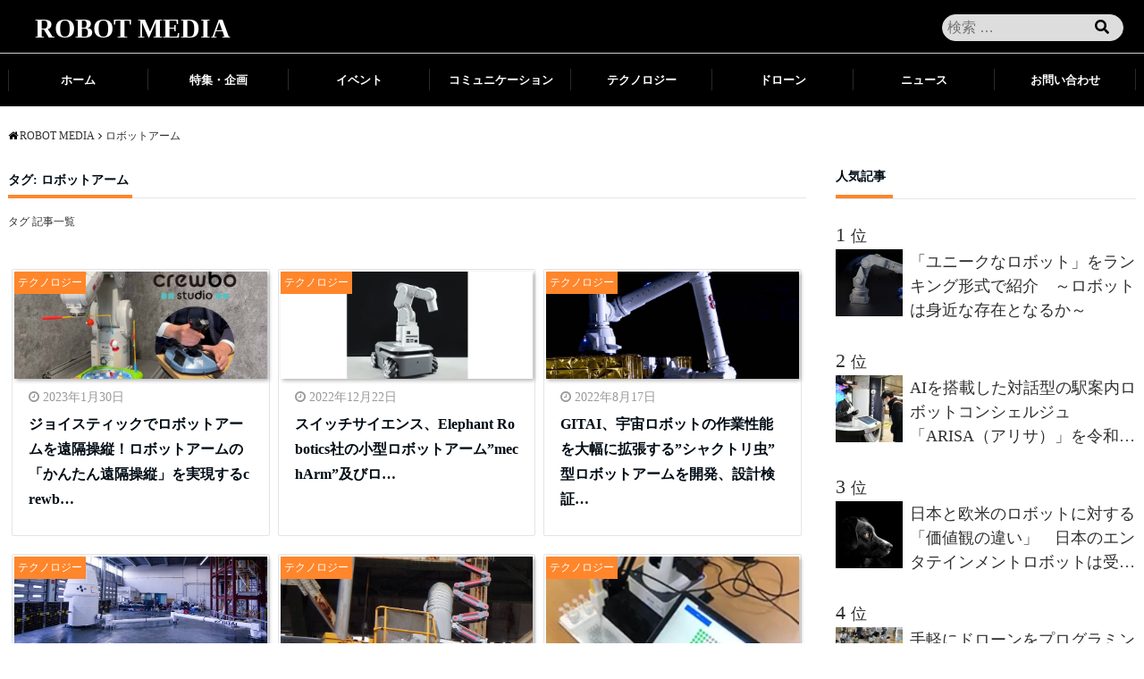

--- FILE ---
content_type: text/html; charset=UTF-8
request_url: https://robot.mirai-media.net/tag/%E3%83%AD%E3%83%9C%E3%83%83%E3%83%88%E3%82%A2%E3%83%BC%E3%83%A0/
body_size: 20587
content:
<!DOCTYPE html>
<html lang="ja" dir="ltr">
<head prefix="og: http://ogp.me/ns# fb: http://ogp.me/ns/fb# website: http://ogp.me/ns/website#">

	<meta name="theme-color" content="#000">
	<meta charset="UTF-8">
	<meta name="keywords" content="ロボットアーム" >
	<meta name="description" content="ロボットアーム - タグ 記事一覧">
	<meta name="viewport" content="width=device-width,initial-scale=1.0">
	<meta name="robots" content="noindex, follow">
	<!--opg-->
<meta property="og:title" content="ロボットアーム - タグ 記事一覧 | ROBOT MEDIA">
<meta property="og:type" content="article">
<meta property="og:url" content="https://robot.mirai-media.net/tag/%E3%83%AD%E3%83%9C%E3%83%83%E3%83%88%E3%82%A2%E3%83%BC%E3%83%A0/" >
<meta property="og:image" content="http://robot-media-bzg.com/wp-content/uploads/2018/08/robot_cover.jpg">
<meta property="og:description" content="ロボットアーム - タグ 記事一覧">
<meta property="og:locale" content="ja_JP">
<meta property="og:site_name" content="ROBOT MEDIA">
<meta property="fb:app_id" content="945650175638750" >
<!--end opg-->
	<!--twitter card-->
<meta name="twitter:card" content="summary">
<meta name="twitter:site" content="">
<meta name="twitter:title" content="ロボットアーム - タグ 記事一覧 | ROBOT MEDIA">
<meta name="twitter:description" content="ロボットアーム - タグ 記事一覧" />
<!--end twitter card-->
		
	<title>ロボットアーム &#8211; ROBOT MEDIA</title>
<meta name='robots' content='max-image-preview:large' />

            <script data-no-defer="1" data-ezscrex="false" data-cfasync="false" data-pagespeed-no-defer data-cookieconsent="ignore">
                var ctPublicFunctions = {"_ajax_nonce":"462ea96036","_rest_nonce":"6d69485581","_ajax_url":"\/wp-admin\/admin-ajax.php","_rest_url":"https:\/\/robot.mirai-media.net\/wp-json\/","data__cookies_type":"none","data__ajax_type":"rest","data__bot_detector_enabled":"1","data__frontend_data_log_enabled":1,"cookiePrefix":"","wprocket_detected":false,"host_url":"robot.mirai-media.net","text__ee_click_to_select":"Click to select the whole data","text__ee_original_email":"The complete one is","text__ee_got_it":"Got it","text__ee_blocked":"Blocked","text__ee_cannot_connect":"Cannot connect","text__ee_cannot_decode":"Can not decode email. Unknown reason","text__ee_email_decoder":"CleanTalk email decoder","text__ee_wait_for_decoding":"The magic is on the way!","text__ee_decoding_process":"Please wait a few seconds while we decode the contact data."}
            </script>
        
            <script data-no-defer="1" data-ezscrex="false" data-cfasync="false" data-pagespeed-no-defer data-cookieconsent="ignore">
                var ctPublic = {"_ajax_nonce":"462ea96036","settings__forms__check_internal":"0","settings__forms__check_external":"0","settings__forms__force_protection":0,"settings__forms__search_test":"1","settings__forms__wc_add_to_cart":"0","settings__data__bot_detector_enabled":"1","settings__sfw__anti_crawler":0,"blog_home":"https:\/\/robot.mirai-media.net\/","pixel__setting":"3","pixel__enabled":false,"pixel__url":null,"data__email_check_before_post":"1","data__email_check_exist_post":0,"data__cookies_type":"none","data__key_is_ok":true,"data__visible_fields_required":true,"wl_brandname":"Anti-Spam by CleanTalk","wl_brandname_short":"CleanTalk","ct_checkjs_key":1707324505,"emailEncoderPassKey":"3a9b4039a1a77e04ddaa5e81b17b4946","bot_detector_forms_excluded":"W10=","advancedCacheExists":false,"varnishCacheExists":false,"wc_ajax_add_to_cart":false,"theRealPerson":{"phrases":{"trpHeading":"The Real Person Badge!","trpContent1":"The commenter acts as a real person and verified as not a bot.","trpContent2":" Anti-Spam by CleanTalk","trpContentLearnMore":"Learn more"},"trpContentLink":"https:\/\/cleantalk.org\/help\/the-real-person?utm_id=&amp;utm_term=&amp;utm_source=admin_side&amp;utm_medium=trp_badge&amp;utm_content=trp_badge_link_click&amp;utm_campaign=apbct_links","imgPersonUrl":"https:\/\/robot.mirai-media.net\/wp-content\/plugins\/cleantalk-spam-protect\/css\/images\/real_user.svg","imgShieldUrl":"https:\/\/robot.mirai-media.net\/wp-content\/plugins\/cleantalk-spam-protect\/css\/images\/shield.svg"}}
            </script>
        <link rel='dns-prefetch' href='//static.addtoany.com' />
<link rel='dns-prefetch' href='//fd.cleantalk.org' />
<link rel='dns-prefetch' href='//maxcdn.bootstrapcdn.com' />
<link rel="alternate" type="application/rss+xml" title="ROBOT MEDIA &raquo; フィード" href="https://robot.mirai-media.net/feed/" />
<link rel="alternate" type="application/rss+xml" title="ROBOT MEDIA &raquo; コメントフィード" href="https://robot.mirai-media.net/comments/feed/" />
<script type="text/javascript" id="wpp-js" src="https://robot.mirai-media.net/wp-content/plugins/wordpress-popular-posts/assets/js/wpp.js?ver=7.3.6" data-sampling="1" data-sampling-rate="10" data-api-url="https://robot.mirai-media.net/wp-json/wordpress-popular-posts" data-post-id="0" data-token="6d69485581" data-lang="0" data-debug="1"></script>
<link rel="alternate" type="application/rss+xml" title="ROBOT MEDIA &raquo; ロボットアーム タグのフィード" href="https://robot.mirai-media.net/tag/%e3%83%ad%e3%83%9c%e3%83%83%e3%83%88%e3%82%a2%e3%83%bc%e3%83%a0/feed/" />
<link rel='stylesheet' id='wp-block-library-css' href='https://robot.mirai-media.net/wp-includes/css/dist/block-library/style.min.css?ver=6.6.4' type='text/css' media='all' />
<style id='classic-theme-styles-inline-css' type='text/css'>
/*! This file is auto-generated */
.wp-block-button__link{color:#fff;background-color:#32373c;border-radius:9999px;box-shadow:none;text-decoration:none;padding:calc(.667em + 2px) calc(1.333em + 2px);font-size:1.125em}.wp-block-file__button{background:#32373c;color:#fff;text-decoration:none}
</style>
<style id='global-styles-inline-css' type='text/css'>
:root{--wp--preset--aspect-ratio--square: 1;--wp--preset--aspect-ratio--4-3: 4/3;--wp--preset--aspect-ratio--3-4: 3/4;--wp--preset--aspect-ratio--3-2: 3/2;--wp--preset--aspect-ratio--2-3: 2/3;--wp--preset--aspect-ratio--16-9: 16/9;--wp--preset--aspect-ratio--9-16: 9/16;--wp--preset--color--black: #000000;--wp--preset--color--cyan-bluish-gray: #abb8c3;--wp--preset--color--white: #ffffff;--wp--preset--color--pale-pink: #f78da7;--wp--preset--color--vivid-red: #cf2e2e;--wp--preset--color--luminous-vivid-orange: #ff6900;--wp--preset--color--luminous-vivid-amber: #fcb900;--wp--preset--color--light-green-cyan: #7bdcb5;--wp--preset--color--vivid-green-cyan: #00d084;--wp--preset--color--pale-cyan-blue: #8ed1fc;--wp--preset--color--vivid-cyan-blue: #0693e3;--wp--preset--color--vivid-purple: #9b51e0;--wp--preset--gradient--vivid-cyan-blue-to-vivid-purple: linear-gradient(135deg,rgba(6,147,227,1) 0%,rgb(155,81,224) 100%);--wp--preset--gradient--light-green-cyan-to-vivid-green-cyan: linear-gradient(135deg,rgb(122,220,180) 0%,rgb(0,208,130) 100%);--wp--preset--gradient--luminous-vivid-amber-to-luminous-vivid-orange: linear-gradient(135deg,rgba(252,185,0,1) 0%,rgba(255,105,0,1) 100%);--wp--preset--gradient--luminous-vivid-orange-to-vivid-red: linear-gradient(135deg,rgba(255,105,0,1) 0%,rgb(207,46,46) 100%);--wp--preset--gradient--very-light-gray-to-cyan-bluish-gray: linear-gradient(135deg,rgb(238,238,238) 0%,rgb(169,184,195) 100%);--wp--preset--gradient--cool-to-warm-spectrum: linear-gradient(135deg,rgb(74,234,220) 0%,rgb(151,120,209) 20%,rgb(207,42,186) 40%,rgb(238,44,130) 60%,rgb(251,105,98) 80%,rgb(254,248,76) 100%);--wp--preset--gradient--blush-light-purple: linear-gradient(135deg,rgb(255,206,236) 0%,rgb(152,150,240) 100%);--wp--preset--gradient--blush-bordeaux: linear-gradient(135deg,rgb(254,205,165) 0%,rgb(254,45,45) 50%,rgb(107,0,62) 100%);--wp--preset--gradient--luminous-dusk: linear-gradient(135deg,rgb(255,203,112) 0%,rgb(199,81,192) 50%,rgb(65,88,208) 100%);--wp--preset--gradient--pale-ocean: linear-gradient(135deg,rgb(255,245,203) 0%,rgb(182,227,212) 50%,rgb(51,167,181) 100%);--wp--preset--gradient--electric-grass: linear-gradient(135deg,rgb(202,248,128) 0%,rgb(113,206,126) 100%);--wp--preset--gradient--midnight: linear-gradient(135deg,rgb(2,3,129) 0%,rgb(40,116,252) 100%);--wp--preset--font-size--small: 13px;--wp--preset--font-size--medium: 20px;--wp--preset--font-size--large: 36px;--wp--preset--font-size--x-large: 42px;--wp--preset--spacing--20: 0.44rem;--wp--preset--spacing--30: 0.67rem;--wp--preset--spacing--40: 1rem;--wp--preset--spacing--50: 1.5rem;--wp--preset--spacing--60: 2.25rem;--wp--preset--spacing--70: 3.38rem;--wp--preset--spacing--80: 5.06rem;--wp--preset--shadow--natural: 6px 6px 9px rgba(0, 0, 0, 0.2);--wp--preset--shadow--deep: 12px 12px 50px rgba(0, 0, 0, 0.4);--wp--preset--shadow--sharp: 6px 6px 0px rgba(0, 0, 0, 0.2);--wp--preset--shadow--outlined: 6px 6px 0px -3px rgba(255, 255, 255, 1), 6px 6px rgba(0, 0, 0, 1);--wp--preset--shadow--crisp: 6px 6px 0px rgba(0, 0, 0, 1);}:where(.is-layout-flex){gap: 0.5em;}:where(.is-layout-grid){gap: 0.5em;}body .is-layout-flex{display: flex;}.is-layout-flex{flex-wrap: wrap;align-items: center;}.is-layout-flex > :is(*, div){margin: 0;}body .is-layout-grid{display: grid;}.is-layout-grid > :is(*, div){margin: 0;}:where(.wp-block-columns.is-layout-flex){gap: 2em;}:where(.wp-block-columns.is-layout-grid){gap: 2em;}:where(.wp-block-post-template.is-layout-flex){gap: 1.25em;}:where(.wp-block-post-template.is-layout-grid){gap: 1.25em;}.has-black-color{color: var(--wp--preset--color--black) !important;}.has-cyan-bluish-gray-color{color: var(--wp--preset--color--cyan-bluish-gray) !important;}.has-white-color{color: var(--wp--preset--color--white) !important;}.has-pale-pink-color{color: var(--wp--preset--color--pale-pink) !important;}.has-vivid-red-color{color: var(--wp--preset--color--vivid-red) !important;}.has-luminous-vivid-orange-color{color: var(--wp--preset--color--luminous-vivid-orange) !important;}.has-luminous-vivid-amber-color{color: var(--wp--preset--color--luminous-vivid-amber) !important;}.has-light-green-cyan-color{color: var(--wp--preset--color--light-green-cyan) !important;}.has-vivid-green-cyan-color{color: var(--wp--preset--color--vivid-green-cyan) !important;}.has-pale-cyan-blue-color{color: var(--wp--preset--color--pale-cyan-blue) !important;}.has-vivid-cyan-blue-color{color: var(--wp--preset--color--vivid-cyan-blue) !important;}.has-vivid-purple-color{color: var(--wp--preset--color--vivid-purple) !important;}.has-black-background-color{background-color: var(--wp--preset--color--black) !important;}.has-cyan-bluish-gray-background-color{background-color: var(--wp--preset--color--cyan-bluish-gray) !important;}.has-white-background-color{background-color: var(--wp--preset--color--white) !important;}.has-pale-pink-background-color{background-color: var(--wp--preset--color--pale-pink) !important;}.has-vivid-red-background-color{background-color: var(--wp--preset--color--vivid-red) !important;}.has-luminous-vivid-orange-background-color{background-color: var(--wp--preset--color--luminous-vivid-orange) !important;}.has-luminous-vivid-amber-background-color{background-color: var(--wp--preset--color--luminous-vivid-amber) !important;}.has-light-green-cyan-background-color{background-color: var(--wp--preset--color--light-green-cyan) !important;}.has-vivid-green-cyan-background-color{background-color: var(--wp--preset--color--vivid-green-cyan) !important;}.has-pale-cyan-blue-background-color{background-color: var(--wp--preset--color--pale-cyan-blue) !important;}.has-vivid-cyan-blue-background-color{background-color: var(--wp--preset--color--vivid-cyan-blue) !important;}.has-vivid-purple-background-color{background-color: var(--wp--preset--color--vivid-purple) !important;}.has-black-border-color{border-color: var(--wp--preset--color--black) !important;}.has-cyan-bluish-gray-border-color{border-color: var(--wp--preset--color--cyan-bluish-gray) !important;}.has-white-border-color{border-color: var(--wp--preset--color--white) !important;}.has-pale-pink-border-color{border-color: var(--wp--preset--color--pale-pink) !important;}.has-vivid-red-border-color{border-color: var(--wp--preset--color--vivid-red) !important;}.has-luminous-vivid-orange-border-color{border-color: var(--wp--preset--color--luminous-vivid-orange) !important;}.has-luminous-vivid-amber-border-color{border-color: var(--wp--preset--color--luminous-vivid-amber) !important;}.has-light-green-cyan-border-color{border-color: var(--wp--preset--color--light-green-cyan) !important;}.has-vivid-green-cyan-border-color{border-color: var(--wp--preset--color--vivid-green-cyan) !important;}.has-pale-cyan-blue-border-color{border-color: var(--wp--preset--color--pale-cyan-blue) !important;}.has-vivid-cyan-blue-border-color{border-color: var(--wp--preset--color--vivid-cyan-blue) !important;}.has-vivid-purple-border-color{border-color: var(--wp--preset--color--vivid-purple) !important;}.has-vivid-cyan-blue-to-vivid-purple-gradient-background{background: var(--wp--preset--gradient--vivid-cyan-blue-to-vivid-purple) !important;}.has-light-green-cyan-to-vivid-green-cyan-gradient-background{background: var(--wp--preset--gradient--light-green-cyan-to-vivid-green-cyan) !important;}.has-luminous-vivid-amber-to-luminous-vivid-orange-gradient-background{background: var(--wp--preset--gradient--luminous-vivid-amber-to-luminous-vivid-orange) !important;}.has-luminous-vivid-orange-to-vivid-red-gradient-background{background: var(--wp--preset--gradient--luminous-vivid-orange-to-vivid-red) !important;}.has-very-light-gray-to-cyan-bluish-gray-gradient-background{background: var(--wp--preset--gradient--very-light-gray-to-cyan-bluish-gray) !important;}.has-cool-to-warm-spectrum-gradient-background{background: var(--wp--preset--gradient--cool-to-warm-spectrum) !important;}.has-blush-light-purple-gradient-background{background: var(--wp--preset--gradient--blush-light-purple) !important;}.has-blush-bordeaux-gradient-background{background: var(--wp--preset--gradient--blush-bordeaux) !important;}.has-luminous-dusk-gradient-background{background: var(--wp--preset--gradient--luminous-dusk) !important;}.has-pale-ocean-gradient-background{background: var(--wp--preset--gradient--pale-ocean) !important;}.has-electric-grass-gradient-background{background: var(--wp--preset--gradient--electric-grass) !important;}.has-midnight-gradient-background{background: var(--wp--preset--gradient--midnight) !important;}.has-small-font-size{font-size: var(--wp--preset--font-size--small) !important;}.has-medium-font-size{font-size: var(--wp--preset--font-size--medium) !important;}.has-large-font-size{font-size: var(--wp--preset--font-size--large) !important;}.has-x-large-font-size{font-size: var(--wp--preset--font-size--x-large) !important;}
:where(.wp-block-post-template.is-layout-flex){gap: 1.25em;}:where(.wp-block-post-template.is-layout-grid){gap: 1.25em;}
:where(.wp-block-columns.is-layout-flex){gap: 2em;}:where(.wp-block-columns.is-layout-grid){gap: 2em;}
:root :where(.wp-block-pullquote){font-size: 1.5em;line-height: 1.6;}
</style>
<link rel='stylesheet' id='cleantalk-public-css-css' href='https://robot.mirai-media.net/wp-content/plugins/cleantalk-spam-protect/css/cleantalk-public.min.css?ver=6.70.1_1766179494' type='text/css' media='all' />
<link rel='stylesheet' id='cleantalk-email-decoder-css-css' href='https://robot.mirai-media.net/wp-content/plugins/cleantalk-spam-protect/css/cleantalk-email-decoder.min.css?ver=6.70.1_1766179494' type='text/css' media='all' />
<link rel='stylesheet' id='cleantalk-trp-css-css' href='https://robot.mirai-media.net/wp-content/plugins/cleantalk-spam-protect/css/cleantalk-trp.min.css?ver=6.70.1_1766179494' type='text/css' media='all' />
<link rel='stylesheet' id='toc-screen-css' href='https://robot.mirai-media.net/wp-content/plugins/table-of-contents-plus/screen.min.css?ver=2411.1' type='text/css' media='all' />
<link rel='stylesheet' id='wordpress-popular-posts-css-css' href='https://robot.mirai-media.net/wp-content/plugins/wordpress-popular-posts/assets/css/wpp.css?ver=7.3.6' type='text/css' media='all' />
<link rel='stylesheet' id='parent-style-css' href='https://robot.mirai-media.net/wp-content/themes/emanon-free/style.css?ver=6.6.4' type='text/css' media='all' />
<link rel='stylesheet' id='emanon-style-css' href='https://robot.mirai-media.net/wp-content/themes/emanon-free-child2/style.css?ver=832' type='text/css' media='all' />
<link rel='stylesheet' id='animate-css' href='https://robot.mirai-media.net/wp-content/themes/emanon-free/lib/css/animate.min.css?ver=6.6.4' type='text/css' media='all' />
<link rel='subresource' id='font-awesome-css' href='https://maxcdn.bootstrapcdn.com/font-awesome/latest/css/font-awesome.min.css?ver=6.6.4' type='text/css' media='all' />
<link rel='stylesheet' id='font-awesome2-css' href='https://robot.mirai-media.net/wp-content/themes/emanon-free-child2/fontawesome/css/all.css?ver=6.6.4' type='text/css' media='all' />
<link rel='stylesheet' id='mirai-custom-css' href='https://robot.mirai-media.net/wp-content/themes/emanon-free-child2/lib/css/mirai.css?ver=9136' type='text/css' media='all' />
<link rel='stylesheet' id='fancybox-css' href='https://robot.mirai-media.net/wp-content/plugins/easy-fancybox/fancybox/1.5.4/jquery.fancybox.css?ver=1768621175' type='text/css' media='screen' />
<link rel='stylesheet' id='addtoany-css' href='https://robot.mirai-media.net/wp-content/plugins/add-to-any/addtoany.min.css?ver=1.16' type='text/css' media='all' />
<style id='addtoany-inline-css' type='text/css'>
.addtoany_content_bottom{
	text-align:center;
}
.addtoany_list a:not(.addtoany_special_service)>span{
    border-radius: 30px !important;
    padding: 7px;
}
@media screen and (max-width: 768px){
	.addtoany_shortcode{
		text-align:center;
	}
}
</style>
<link rel='stylesheet' id='bellows-css' href='https://robot.mirai-media.net/wp-content/plugins/bellows-accordion-menu/assets/css/bellows.min.css?ver=1.4.4' type='text/css' media='all' />
<link rel='stylesheet' id='bellows-font-awesome-css' href='https://robot.mirai-media.net/wp-content/plugins/bellows-accordion-menu/assets/css/fontawesome/css/font-awesome.min.css?ver=1.4.4' type='text/css' media='all' />
<script type="text/javascript" id="addtoany-core-js-before">
/* <![CDATA[ */
window.a2a_config=window.a2a_config||{};a2a_config.callbacks=[];a2a_config.overlays=[];a2a_config.templates={};a2a_localize = {
	Share: "共有",
	Save: "ブックマーク",
	Subscribe: "購読",
	Email: "メール",
	Bookmark: "ブックマーク",
	ShowAll: "すべて表示する",
	ShowLess: "小さく表示する",
	FindServices: "サービスを探す",
	FindAnyServiceToAddTo: "追加するサービスを今すぐ探す",
	PoweredBy: "Powered by",
	ShareViaEmail: "メールでシェアする",
	SubscribeViaEmail: "メールで購読する",
	BookmarkInYourBrowser: "ブラウザにブックマーク",
	BookmarkInstructions: "このページをブックマークするには、 Ctrl+D または \u2318+D を押下。",
	AddToYourFavorites: "お気に入りに追加",
	SendFromWebOrProgram: "任意のメールアドレスまたはメールプログラムから送信",
	EmailProgram: "メールプログラム",
	More: "詳細&#8230;",
	ThanksForSharing: "共有ありがとうございます !",
	ThanksForFollowing: "フォローありがとうございます !"
};
/* ]]> */
</script>
<script type="text/javascript" defer async='async' src="https://static.addtoany.com/menu/page.js" id="addtoany-core-js"></script>
<script type="text/javascript" async='async' src="https://robot.mirai-media.net/wp-content/themes/emanon-free-child2/lib/js/jquery.min.js?ver=6.6.4" id="jquery-js"></script>
<script type="text/javascript" defer async='async' src="https://robot.mirai-media.net/wp-content/plugins/add-to-any/addtoany.min.js?ver=1.1" id="addtoany-jquery-js"></script>
<script type="text/javascript" async='async' src="https://robot.mirai-media.net/wp-content/plugins/cleantalk-spam-protect/js/apbct-public-bundle.min.js?ver=6.70.1_1766179494" id="apbct-public-bundle.min-js-js"></script>
<script type="text/javascript" async='async' src="https://fd.cleantalk.org/ct-bot-detector-wrapper.js?ver=6.70.1" id="ct_bot_detector-js" defer="defer" data-wp-strategy="defer"></script>
<link rel="https://api.w.org/" href="https://robot.mirai-media.net/wp-json/" /><link rel="alternate" title="JSON" type="application/json" href="https://robot.mirai-media.net/wp-json/wp/v2/tags/1140" /><link rel="EditURI" type="application/rsd+xml" title="RSD" href="https://robot.mirai-media.net/xmlrpc.php?rsd" />
<style id="bellows-custom-generated-css">
/* Status: Loaded from Transient */

</style>            <style id="wpp-loading-animation-styles">@-webkit-keyframes bgslide{from{background-position-x:0}to{background-position-x:-200%}}@keyframes bgslide{from{background-position-x:0}to{background-position-x:-200%}}.wpp-widget-block-placeholder,.wpp-shortcode-placeholder{margin:0 auto;width:60px;height:3px;background:#dd3737;background:linear-gradient(90deg,#dd3737 0%,#571313 10%,#dd3737 100%);background-size:200% auto;border-radius:3px;-webkit-animation:bgslide 1s infinite linear;animation:bgslide 1s infinite linear}</style>
            <style>
/*---main color--*/
#gnav,.global-nav li ul li,.mb-scroll-nav{background-color:#000000;}
.fa,.required{color:#000000;}
#wp-calendar a{color:#000000;font-weight: bold;}
.cat-name, .sticky .cat-name{background-color:#000000;}
.pagination a:hover,.pagination .current{background-color:#000000;border:solid 1px #000000;}
.side-widget-title span,.entry-header span,.archive-title h1 > span{border-bottom:solid 1px #000000;}
.wpp-list li:before{background-color:#000000;}
/*--link color--*/
#gnav .global-nav .current-menu-item > a,#gnav .global-nav .current-menu-item > a .fa,#modal-global-nav-container .current-menu-item a,#modal-global-nav-container .sub-menu .current-menu-item a,.side-widget .current-menu-item a,.mb-scroll-nav-inner .current-menu-item a,.entry-title a:active,.pagination a,.post-nav .fa{color:#9b8d77;}
.global-nav-default > li:first-child:before, .global-nav-default > li:after{background-color:#9b8d77;}
.modal-menu .modal-gloval-icon-bar{background-color:#9b8d77;}
.article-body a{color:#9b8d77;}
.next-page span{background-color:#b5b5b5;color:#fff;}
.next-page a span {background-color:#fff;color:#9b8d77;}
.comment-page-link .page-numbers{background-color:#fff;color:#9b8d77;}
.comment-page-link .current{background-color:#b5b5b5;color:#fff;}
.side-widget li a:after{color:#9b8d77;}
/*--link hover--*/
a:hover, .header-site-name a:hover, .global-nav a:hover, .side-widget a:hover, .side-widget li a:hover:before, .header-follow-btn a:hover .fa, #wp-calendar a:hover, .entry-title a:hover, .footer-follow-btn a:hover .fa{color:#b5b5b5;}
.scroll-nav-inner li:after{background-color:#b5b5b5;}
.featured-title h2:hover{color:#b5b5b5;}
.next-page a span:hover{background-color:#b5b5b5;color:#fff;}
.comment-page-link .page-numbers:hover{background-color:#b5b5b5;color:#fff;}
.tagcloud a:hover{border:solid 1px #b5b5b5;color:#b5b5b5;}
blockquote a:hover, .box-default a:hover, .box-info a:hover{color:#b5b5b5;}
#modal-global-nav-container .global-nav-default li a:hover{color:#b5b5b5;}
.side-widget li a:hover:after{color:#b5b5b5;}
.widget-contact a:hover .fa{color:#b5b5b5;}
#sidebar-cta {border:solid 4px #b5b5b5;}
/*--btn color--*/
.btn-more{background-color:#000000;border:solid 1px #000000;}
.btn a{background-color:#000000;color:#fff;}
.btn a:hover{color:#fff;}
.btn-border{display:block;padding:8px 16px;border:solid 1px #000000;}
.btn-border .fa{color:#000000;}
.btn-border:hover{background-color:#000000;}
input[type=submit]{background-color:#000000;color:#fff;}
blockquote a, .box-default a, .box-info a{color:#000000;}
/*--header-*/
.header,.header-logo,.header-widget{height:55px;}
.header, .header-col-line #gnav{background-color:#fff;}
.header-site-name{line-height:55px;}
.header-site-name a{color:#ffffff;}
.header-col-line {height:80px;}
.header-col-line .header-site-name{line-height: 80px;}
/*--h2-*/
.article-body h2 {border-left:solid 4px #000000;}
/*--h3-*/
.article-body h3 {border-bottom:solid 2px #000000;}
.top-bar{background-color:#f8f8f8;}
.top-bar h1,.top-bar p{color:#000c15;}
.header-logo img, .modal-header-logo img{max-height:60px;}
@media screen and ( min-width: 768px ) {
.header-logo img{max-height:70px;}
}
.global-nav-line li a {color:#000c15;}
.scroll-nav .header-logo img{max-height:40px;}
/*--modal menu--*/
.modal-gloval-btn{position:absolute;top:50%;right:8px;-webkit-transform:translateY(-50%);transform:translateY(-50%);z-index:999;}
.modal-menu .modal-gloval-icon{float:left;margin-bottom:6px;}
.modal-menu .slicknav_no-text{margin:0;}
.modal-menu .modal-gloval-icon-bar{display:block;width:32px;height:3px;border-radius:4px;-webkit-transition:all 0.2s;transition:all 0.2s;}
.modal-gloval-btn .modal-gloval-icon-bar + .modal-gloval-icon-bar{margin-top:6px;}
.modal-menu .modal-menutxt{display:block;text-align:center;font-size:12px;font-size:1.2rem;color:#000c15;}
/*--featured section--*/
.featured{position:relative;overflow:hidden;background-color:#e8edf8;}
.featured:before{position:absolute;content:"";top:0;right:0;bottom:0;left:0;background-image:url();background-position:center;background-size:cover;background-repeat:no-repeat;opacity:1;-webkit-filter:blur(0px);filter: blur(0px);-webkit-transform: translate(0);transform: translate(0);}
/*--slick slider for front page & LP--*/
.slick-slider{-moz-box-sizing:border-box;box-sizing:border-box;-webkit-user-select:none;-moz-user-select:none;-ms-user-select:none;user-select:none;-webkit-touch-callout:none;-khtml-user-select:none;-ms-touch-action:pan-y;touch-action:pan-y;-webkit-tap-highlight-color:rgba(0,0,0,0)}
.slick-list,.slick-slider{display:block;position:relative}
.slick-list{overflow:hidden;margin:0;padding:0}
.slick-list:focus{outline:0}
.slick-list.dragging{cursor:pointer;cursor:hand}
.slick-slider .slick-list,.slick-slider .slick-track{-webkit-transform:translate3d(0,0,0);-moz-transform:translate3d(0,0,0);-ms-transform:translate3d(0,0,0);-o-transform:translate3d(0,0,0);transform:translate3d(0,0,0)}
.slick-track{display:block;position:relative;top:0;left:0;margin:40px 0}
.slick-track:after,.slick-track:before{display:table;content:''}
.slick-track:after{clear:both}.slick-loading .slick-track{visibility:hidden}
.slick-slide{display:none;float:left;height:100%;min-height:1px}[dir='rtl']
.slick-slide{float:right}
.slick-slide.slick-loading img{display:none}
.slick-slide.dragging img{pointer-events:none}
.slick-initialized .slick-slide{display:block}
.slick-loading .slick-slide{visibility:hidden}
.slick-vertical .slick-slide{display:block;height:auto;border:solid 1px transparent}
.slick-arrow.slick-hidden{display:none}
.slick-next:before,.slick-prev:before{content:""}
.slick-next{display:block;position:absolute;top:50%;right:-11px;padding:0;width:16px;height:16px;border-color:#9b8d77;border-style:solid;border-width:2px 2px 0 0;background-color:transparent;cursor:pointer;text-indent:-9999px;-webkit-transform:rotate(45deg);-moz-transform:rotate(45deg);-ms-transform:rotate(45deg);-o-transform:rotate(45deg);transform:rotate(45deg)}
.slick-prev{display:block;position:absolute;top:50%;left:-11px;padding:0;width:16px;height:16px;border-color:#9b8d77;border-style:solid;border-width:2px 2px 0 0;background-color:transparent;cursor:pointer;text-indent:-9999px;-webkit-transform:rotate(-135deg);-moz-transform:rotate(-135deg);-ms-transform:rotate(-135deg);-o-transform:rotate(-135deg);transform:rotate(-135deg)}
@media screen and ( min-width: 768px ) {
.slick-next{right:-16px;}
.slick-prev{left:-16px;}
}
/*--read more--*/
.archive-header{padding:8px 16px 64px 16px;}
.read-more{position:absolute;right: 0;bottom:24px;left:0;text-align:center;}
.read-more .fa{margin:0 0 0 4px;-webkit-transition:0.4s ease-in-out;transition:0.4s ease-in-out;}
.read-more a:hover .fa{color:#fff;}
.featured-date .read-more,.home .big-column .read-more,.archive .ar-big-column .read-more{position:absolute;right:0;bottom:32px;left:0;}
.home .big-column .btn-mid,.archive .ar-big-column .btn-mid{width: 80%;}
@media screen and ( min-width: 768px ) {
.archive-header {padding:8px 16px 72px 16px;}
.home .one-column .read-more,.archive .ar-one-column .read-more,.search .ar-one-column .read-more{position:absolute;right:16px;bottom:20px;left:auto;}
.blog .one-column .read-more,.archive .ar-one-column .read-more,.search .ar-one-column .read-more{position:absolute;right:16px;bottom:20px;left:auto;}
.home .big-column .btn-mid,.archive .ar-big-column .btn-mid,.search .ar-big-column .btn-mid{width:20%;}
.blog .big-column .btn-mid,.archive .ar-big-column .btn-mid,.search .ar-big-column .btn-mid{width:20%;}
.home .one-column .read-more .btn-border,.archive .ar-one-column .read-more .btn-border,.search .ar-one-column .read-more .btn-border{display:inline;}
.blog .one-column .read-more .btn-border,.archive .ar-one-column .read-more .btn-border,.search .ar-one-column .read-more .btn-border{display:inline;}
}
/*--remodal's necessary styles--*/
html.remodal-is-locked{overflow:hidden;-ms-touch-action:none;touch-action:none}
.remodal,[data-remodal-id]{display:none}
.remodal-overlay{position:fixed;z-index:9998;top:-5000px;right:-5000px;bottom:-5000px;left:-5000px;display:none}
.remodal-wrapper{position:fixed;z-index:9999;top:0;right:0;bottom:0;left:0;display:none;overflow:auto;text-align:center;-webkit-overflow-scrolling:touch}
.remodal-wrapper:after{display:inline-block;height:100%;margin-left:-0.05em;content:""}
.remodal-overlay,.remodal-wrapper{-webkit-backface-visibility:hidden;backface-visibility:hidden}
.remodal{position:relative;outline:0;-webkit-text-size-adjust:100%;-ms-text-size-adjust:100%;text-size-adjust:100%}
.remodal-is-initialized{display:inline-block}
/*--remodal's default mobile first theme--*/
.remodal-bg.remodal-is-opened,.remodal-bg.remodal-is-opening{-webkit-filter:blur(3px);filter:blur(3px)}.remodal-overlay{background:rgba(43,46,56,.9)}
.remodal-overlay.remodal-is-closing,.remodal-overlay.remodal-is-opening{-webkit-animation-duration:0.3s;animation-duration:0.3s;-webkit-animation-fill-mode:forwards;animation-fill-mode:forwards}
.remodal-overlay.remodal-is-opening{-webkit-animation-name:c;animation-name:c}
.remodal-overlay.remodal-is-closing{-webkit-animation-name:d;animation-name:d}
.remodal-wrapper{padding:16px}
.remodal{box-sizing:border-box;width:100%;-webkit-transform:translate3d(0,0,0);transform:translate3d(0,0,0);color:#2b2e38;background:#fff;}
.remodal.remodal-is-closing,.remodal.remodal-is-opening{-webkit-animation-duration:0.3s;animation-duration:0.3s;-webkit-animation-fill-mode:forwards;animation-fill-mode:forwards}
.remodal.remodal-is-opening{-webkit-animation-name:a;animation-name:a}
.remodal.remodal-is-closing{-webkit-animation-name:b;animation-name:b}
.remodal,.remodal-wrapper:after{vertical-align:middle}
.remodal-close{position:absolute;top:-32px;right:0;display:block;overflow:visible;width:32px;height:32px;margin:0;padding:0;cursor:pointer;-webkit-transition:color 0.2s;transition:color 0.2s;text-decoration:none;color:#fff;border:0;outline:0;}
.modal-global-nav-close{position:absolute;top:0;right:0;display:block;overflow:visible;width:32px;height:32px;margin:0;padding:0;cursor:pointer;-webkit-transition:color 0.2s;transition:color 0.2s;text-decoration:none;color:#fff;border:0;outline:0;background:#9b8d77;}
.remodal-close:focus,.remodal-close:hover{color:#2b2e38}
.remodal-close:before{font-family:Arial,Helvetica CY,Nimbus Sans L,sans-serif!important;font-size:32px;line-height:32px;position:absolute;top:0;left:0;display:block;width:32px;content:"\00d7";text-align:center;}
.remodal-cancel,.remodal-confirm{font:inherit;display:inline-block;overflow:visible;min-width:110px;margin:0;padding:9pt 0;cursor:pointer;-webkit-transition:background 0.2s;transition:background 0.2s;text-align:center;vertical-align:middle;text-decoration:none;border:0;outline:0}
.remodal-confirm{color:#fff;background:#81c784}
.remodal-confirm:focus,.remodal-confirm:hover{background:#66bb6a}
.remodal-cancel{color:#fff;background:#e57373}
.remodal-cancel:focus,.remodal-cancel:hover{background:#ef5350}
.remodal-cancel::-moz-focus-inner,.remodal-close::-moz-focus-inner,.remodal-confirm::-moz-focus-inner{padding:0;border:0}
@-webkit-keyframes a{0%{-webkit-transform:scale(1.05);transform:scale(1.05);opacity:0}to{-webkit-transform:none;transform:none;opacity:1}}
@keyframes a{0%{-webkit-transform:scale(1.05);transform:scale(1.05);opacity:0}to{-webkit-transform:none;transform:none;opacity:1}}
@-webkit-keyframes b{0%{-webkit-transform:scale(1);transform:scale(1);opacity:1}to{-webkit-transform:scale(0.95);transform:scale(0.95);opacity:0}}
@keyframes b{0%{-webkit-transform:scale(1);transform:scale(1);opacity:1}to{-webkit-transform:scale(0.95);transform:scale(0.95);opacity:0}}
@-webkit-keyframes c{0%{opacity:0}to{opacity:1}}
@keyframes c{0%{opacity:0}to{opacity:1}}
@-webkit-keyframes d{0%{opacity:1}to{opacity:0}}
@keyframes d{0%{opacity:1}to{opacity:0}}
@media only screen and (min-width:641px){.remodal{max-width:700px}}.lt-ie9 .remodal-overlay{background:#2b2e38}.lt-ie9 .remodal{width:700px}
/*--footer--*/
.footer{color:#b5b5b5;background-color:#232323;}
.footer a,.footer .fa{color:#b5b5b5;}
.footer a:hover{color:#fff;}
.footer a:hover .fa{color:#fff;}
.footer-nav li{border-right:solid 1px #b5b5b5;}
.footer-widget-box h2,.footer-widget-box h3,.footer-widget-box h4,.footer-widget-box h5,.footer-widget-box h6{color:#b5b5b5;}
.footer-widget-box h3{border-bottom:solid 1px #b5b5b5;}
.footer-widget-box a:hover .fa#fff;}
.footer-widget-box #wp-calendar caption{border:solid 1px #b5b5b5;border-bottom: none;}
.footer-widget-box #wp-calendar th{border:solid 1px #b5b5b5;}
.footer-widget-box #wp-calendar td{border:solid 1px #b5b5b5;}
.footer-widget-box #wp-calendar a:hover{color:#fff;}
.footer-widget-box .tagcloud a{border:solid 1px #b5b5b5;}
.footer-widget-box .tagcloud a:hover{border:solid 1px #fff;}
.footer-widget-box .wpp-list .wpp-excerpt, .footer-widget-box .wpp-list .post-stats, .footer-widget-box .wpp-list .post-stats a{color:#b5b5b5;}
.footer-widget-box .wpp-list a:hover{color:#fff;}
.footer-widget-box select{border:solid  1px #b5b5b5;color:#b5b5b5;}
.footer-widget-box .widget-contact a:hover .fa{color:#fff;}
@media screen and ( min-width: 768px ) {.footer a:hover .fa{color:#b5b5b5;}}
/*--page custom css--*/
</style>
<style type="text/css">
.no-js .native-lazyload-js-fallback {
	display: none;
}
</style>
				<link rel="shortcut icon" href="https://robot.mirai-media.net/wp-content/uploads/img/favicon.ico">
	<link rel="apple-touch-icon" href="https://robot.mirai-media.net/wp-content/uploads/img/apple_touch_icon/apple_touch_icon57.png" sizes="57x57">
	<link rel="apple-touch-icon" href="https://robot.mirai-media.net/wp-content/uploads/img/apple_touch_icon/apple_touch_icon60.png" sizes="60x60">
	<link rel="apple-touch-icon" href="https://robot.mirai-media.net/wp-content/uploads/img/apple_touch_icon/apple_touch_icon72.png" sizes="72x72">
	<link rel="apple-touch-icon" href="https://robot.mirai-media.net/wp-content/uploads/img/apple_touch_icon/apple_touch_icon76.png" sizes="76x76">
	<link rel="apple-touch-icon" href="https://robot.mirai-media.net/wp-content/uploads/img/apple_touch_icon/apple_touch_icon114.png" sizes="114x114">
	<link rel="apple-touch-icon" href="https://robot.mirai-media.net/wp-content/uploads/img/apple_touch_icon/apple_touch_icon120.png" sizes="120x120">
	<link rel="apple-touch-icon" href="https://robot.mirai-media.net/wp-content/uploads/img/apple_touch_icon/apple_touch_icon144.png" sizes="144x144">
	<link rel="apple-touch-icon" href="https://robot.mirai-media.net/wp-content/uploads/img/apple_touch_icon/apple_touch_icon152.png" sizes="152x152">
	<link rel="apple-touch-icon" href="https://robot.mirai-media.net/wp-content/uploads/img/apple_touch_icon/apple_touch_icon180.png" sizes="180x180">
	
	<!--preload-->
	<link rel="preload" id="font-awesome2-css"  href="/wp-content/themes/emanon-free-child2/fontawesome/css/all.css?ver=5.4.2" as="style" onload="this.onload=null;this.rel='stylesheet'" />
	<link rel="preload" id="font-awesome-css"  href="https://maxcdn.bootstrapcdn.com/font-awesome/4.7.0/css/font-awesome.min.css?ver=2.40" as="style" onload="this.onload=null;this.rel='stylesheet'" />
	<link rel="preload" href="/wp-content/plugins/bellows-accordion-menu/assets/css/fontawesome/fonts/fontawesome-webfont.woff2?v=4.4.0" as="font" type="font/woff2" crossorigin>
	<link rel="preload" href="/wp-content/themes/emanon-free-child2/fontawesome/webfonts/fa-solid-900.woff2" as="font" type="font/woff2" crossorigin>
	<!--End preload-->

	<!--Google AdSense-->
	<script async src="https://pagead2.googlesyndication.com/pagead/js/adsbygoogle.js?client=ca-pub-4669447657284313" crossorigin="anonymous"></script>

		<!-- Global site tag (gtag.js) - Google Analytics -->
	<script async src="https://www.googletagmanager.com/gtag/js?id=UA-110419061-1"></script>
	<script>
	  window.dataLayer = window.dataLayer || [];
	  function gtag(){dataLayer.push(arguments);}
	  gtag('js', new Date());

	  gtag('config', 'UA-110419061-1');
	</script>
		
		<!-- Google Tag Manager -->
	<script>(function(w,d,s,l,i){w[l]=w[l]||[];w[l].push({'gtm.start':
	new Date().getTime(),event:'gtm.js'});var f=d.getElementsByTagName(s)[0],
	j=d.createElement(s),dl=l!='dataLayer'?'&l='+l:'';j.async=true;j.src=
	'https://www.googletagmanager.com/gtm.js?id='+i+dl;f.parentNode.insertBefore(j,f);
	})(window,document,'script','dataLayer','GTM-NZM6NGK');</script>
	<!-- End Google Tag Manager -->
	
</head>
<body id="top" class="archive tag tag-1140">
		<!-- Google Tag Manager (noscript) -->
 	<noscript><iframe src="https://www.googletagmanager.com/ns.html?id=GTM-NZM6NGK"
	height="0" width="0" style="display:none;visibility:hidden"></iframe></noscript>
	<!-- End Google Tag Manager (noscript) -->
			<header id="header-wrapper" itemscope itemtype="//schema.org/WPHeader">
  <!--top bar-->
  <!--
  <div class="top-bar">
    <div class="container">
      <div class="col12">
            </div>
    </div>
  </div>
  -->
  <!--end top bar-->
  <!--header-->
  <div class="header">
    <div class="container">
      <h1 class="col9 first">
      <div class="header-site-name" itemprop="headline"><a href="https://robot.mirai-media.net/" data-wpel-link="internal">ROBOT MEDIA</a></div>
      </h1>
      <div class="search-form header-site-name" id="searchtxt">
	<form apbct-form-sign="native_search" role="search" method="get" action="https://robot.mirai-media.net/">
	<label>
	<input type="search" class="search-field" placeholder="検索 …" value="" name="s">
	</label>
	<button type="submit" class="search-submit" value="検索"><i class="fas fa-search"></i>
	</button>
	<input
                    class="apbct_special_field apbct_email_id__search_form"
                    name="apbct__email_id__search_form"
                    aria-label="apbct__label_id__search_form"
                    type="text" size="30" maxlength="200" autocomplete="off"
                    value=""
                /><input
                   id="apbct_submit_id__search_form" 
                   class="apbct_special_field apbct__email_id__search_form"
                   name="apbct__label_id__search_form"
                   aria-label="apbct_submit_name__search_form"
                   type="submit"
                   size="30"
                   maxlength="200"
                   value="86509"
               /></form>
</div>

<style>
.search-field{
	border-radius:2px;
}
.search-submit{
	background-color: rgba(0, 0, 0, 0);
	border: rgba(0, 0, 0, 0);
	margin-left: -35px;
}
::-webkit-search-cancel-button {
-webkit-appearance: none;
}
</style>
    </div>

    <div class="modal-menu header-site-name">
			<button class="drbtn"><i class="fas fa-bars fa-lg"></i></button>
			<div class="drawer">
				<button class="drbtn close header-site-name"><i class="fas fa-times fa-lg"></i></button>
				<form role="search" method="get" action="https://robot.mirai-media.net/" class="sp-search">
				<label>
				<input type="search" class="search-field" placeholder="検索 …" value="" name="s">
				</label>
				<button type="submit" class="search-submit" value="検索"><i class="fas fa-search"></i>
				</button>
				</form>
				<div class="sp-menu">
        <nav id="bellows-main-2" class="bellows bellows-nojs bellows-main bellows-source-menu bellows-align-full bellows-skin-none bellows-type-"><ul id="menu-top_menu" class="bellows-nav" data-bellows-config="main"><li id="menu-item-95" class="bellows-menu-item bellows-menu-item-type-custom bellows-menu-item-object-custom bellows-menu-item-95 bellows-item-level-0"><a href="http://robot-media-bzg.com" class="bellows-target" data-wpel-link="external" rel="external noopener noreferrer"><span class="bellows-target-title bellows-target-text">ホーム</span></a></li>
<li id="menu-item-1803" class="bellows-menu-item bellows-menu-item-type-taxonomy bellows-menu-item-object-category bellows-menu-item-1803 bellows-item-level-0"><a href="https://robot.mirai-media.net/category/post/" class="bellows-target" data-wpel-link="internal"><span class="bellows-target-title bellows-target-text">特集・企画</span></a></li>
<li id="menu-item-14744" class="bellows-menu-item bellows-menu-item-type-taxonomy bellows-menu-item-object-category bellows-menu-item-14744 bellows-item-level-0"><a href="https://robot.mirai-media.net/category/event/" class="bellows-target" data-wpel-link="internal"><span class="bellows-target-title bellows-target-text">イベント</span></a></li>
<li id="menu-item-14745" class="bellows-menu-item bellows-menu-item-type-taxonomy bellows-menu-item-object-category bellows-menu-item-14745 bellows-item-level-0"><a href="https://robot.mirai-media.net/category/communication/" class="bellows-target" data-wpel-link="internal"><span class="bellows-target-title bellows-target-text">コミュニケーション</span></a></li>
<li id="menu-item-14746" class="bellows-menu-item bellows-menu-item-type-taxonomy bellows-menu-item-object-category bellows-menu-item-14746 bellows-item-level-0"><a href="https://robot.mirai-media.net/category/technology/" class="bellows-target" data-wpel-link="internal"><span class="bellows-target-title bellows-target-text">テクノロジー</span></a></li>
<li id="menu-item-14747" class="bellows-menu-item bellows-menu-item-type-taxonomy bellows-menu-item-object-category bellows-menu-item-14747 bellows-item-level-0"><a href="https://robot.mirai-media.net/category/drone/" class="bellows-target" data-wpel-link="internal"><span class="bellows-target-title bellows-target-text">ドローン</span></a></li>
<li id="menu-item-14748" class="bellows-menu-item bellows-menu-item-type-taxonomy bellows-menu-item-object-category bellows-menu-item-14748 bellows-item-level-0"><a href="https://robot.mirai-media.net/category/news/" class="bellows-target" data-wpel-link="internal"><span class="bellows-target-title bellows-target-text">ニュース</span></a></li>
<li id="menu-item-41" class="bellows-menu-item bellows-menu-item-type-post_type bellows-menu-item-object-page bellows-menu-item-41 bellows-item-level-0"><a href="https://robot.mirai-media.net/contact/" class="bellows-target" data-wpel-link="internal"><span class="bellows-target-title bellows-target-text">お問い合わせ</span></a></li>
</ul></nav>				</div>
			</div>
			<div class="menu-background">
			</div>
    </div>
    <!--end mobile menu-->
  </div>
  <!--end header-->
</header>

<!--global nav-->
<div id="gnav" class="default-nav">
  <div class="container">
    <div class="col12">
      <nav id="menu">
      <ul id="menu-top_menu-1" class="global-nav global-nav-default"><li class="menu-item menu-item-type-custom menu-item-object-custom menu-item-95"><a href="http://robot-media-bzg.com" data-wpel-link="external" rel="external noopener noreferrer">ホーム</a></li>
<li class="menu-item menu-item-type-taxonomy menu-item-object-category menu-item-1803"><a href="https://robot.mirai-media.net/category/post/" data-wpel-link="internal">特集・企画</a></li>
<li class="menu-item menu-item-type-taxonomy menu-item-object-category menu-item-14744"><a href="https://robot.mirai-media.net/category/event/" data-wpel-link="internal">イベント</a></li>
<li class="menu-item menu-item-type-taxonomy menu-item-object-category menu-item-14745"><a href="https://robot.mirai-media.net/category/communication/" data-wpel-link="internal">コミュニケーション</a></li>
<li class="menu-item menu-item-type-taxonomy menu-item-object-category menu-item-14746"><a href="https://robot.mirai-media.net/category/technology/" data-wpel-link="internal">テクノロジー</a></li>
<li class="menu-item menu-item-type-taxonomy menu-item-object-category menu-item-14747"><a href="https://robot.mirai-media.net/category/drone/" data-wpel-link="internal">ドローン</a></li>
<li class="menu-item menu-item-type-taxonomy menu-item-object-category menu-item-14748"><a href="https://robot.mirai-media.net/category/news/" data-wpel-link="internal">ニュース</a></li>
<li class="menu-item menu-item-type-post_type menu-item-object-page menu-item-41"><a href="https://robot.mirai-media.net/contact/" data-wpel-link="internal">お問い合わせ</a></li>
</ul>      </nav>
    </div>
  </div>
</div>
<!--end global nav-->

<!--content-->
<div class="content">
	<div class="container">
		<!--breadcrumb-->
	<nav id="breadcrumb" class="col12 rcrumbs clearfix">
	<ol itemtype="http://schema.org/BreadcrumbList"><li itemprop="itemListElement" itemscope itemtype="http://schema.org/ListItem"><i class="fa fa-home"></i><a itemprop="url" href="https://robot.mirai-media.net/" data-wpel-link="internal"><span itemprop="name">ROBOT MEDIA</span></a><i class="fa fa-angle-right"></i></li><li><span>ロボットアーム</span></li></ol>
</nav>
<!--end breadcrumb-->		<!--main-->
		<main>
			<div class="col-main clearfix">
								<div class="archive-title"><h1><span>タグ: <span>ロボットアーム</span></span></h1></div>								<div class="archive-description">
					<p>タグ 記事一覧</p>
				</div>
												<div class="clearfix post-29459 post type-post status-publish format-standard has-post-thumbnail category-technology tag-3120 tag-1140 three-column ar-three-column au-three-column">
  <!--loop of article-->
  
  <article class="archive-list cat-technology tag-%e3%82%b8%e3%83%a7%e3%82%a4%e3%82%b9%e3%83%86%e3%82%a3%e3%83%83%e3%82%af tag-%e3%83%ad%e3%83%9c%e3%83%83%e3%83%88%e3%82%a2%e3%83%bc%e3%83%a0">
    <!--thumbnail-->
<div class="eye-catch">
		<a class="image-link-border" href="https://robot.mirai-media.net/joy-crewbo-studio-app/" data-wpel-link="internal"><img width="750" height="360" src="https://robot.mirai-media.net/wp-content/plugins/native-lazyload/assets/images/placeholder.svg" class="attachment-post-thumbnail size-post-thumbnail wp-post-image native-lazyload-js-fallback" alt="" decoding="async" fetchpriority="high" loading="lazy" data-src="https://robot.mirai-media.net/wp-content/uploads/2023/01/1-750x360.jpg" data-srcset="https://robot.mirai-media.net/wp-content/uploads/2023/01/1-750x360.jpg 750w, https://robot.mirai-media.net/wp-content/uploads/2023/01/1-300x144.jpg 300w, https://robot.mirai-media.net/wp-content/uploads/2023/01/1-733x353.jpg 733w, https://robot.mirai-media.net/wp-content/uploads/2023/01/1-544x262.jpg 544w" data-sizes="(max-width: 750px) 100vw, 750px" /></a>

	
	<span class="cat-name"><a href="https://robot.mirai-media.net/category/technology/" data-wpel-link="internal">テクノロジー</a></span>
</div>
<!--end thumbnail-->    <header class="archive-header">
    
			<ul class="post-meta clearfix">
			<li><i class="fa fa-clock-o"></i><time class="date published updated" datetime="2023-1-30">2023年1月30日</time></li>
			</ul>
    		    <h2 class="archive-header-title"><a href="https://robot.mirai-media.net/joy-crewbo-studio-app/" data-wpel-link="internal">
    ジョイスティックでロボットアームを遠隔操縦！ロボットアームの「かんたん遠隔操縦」を実現するcrewb…    </a></h2>
				      <div class="read-more"><a class="btn-border btn-mid" href="https://robot.mirai-media.net/joy-crewbo-studio-app/" data-wpel-link="internal">続きを読む<i class="fa fa-angle-right"></i></a></div>    </header>
  </article>
  
  <article class="archive-list cat-technology tag-myagv tag-%e3%83%ad%e3%83%9c%e3%83%83%e3%83%88%e3%82%a2%e3%83%bc%e3%83%a0">
    <!--thumbnail-->
<div class="eye-catch">
		<a class="image-link-border" href="https://robot.mirai-media.net/myagv/" data-wpel-link="internal"><img width="750" height="360" src="https://robot.mirai-media.net/wp-content/plugins/native-lazyload/assets/images/placeholder.svg" class="attachment-post-thumbnail size-post-thumbnail wp-post-image native-lazyload-js-fallback" alt="" decoding="async" loading="lazy" data-src="https://robot.mirai-media.net/wp-content/uploads/2022/12/fjiosv-750x360.png" data-srcset="https://robot.mirai-media.net/wp-content/uploads/2022/12/fjiosv.png 750w, https://robot.mirai-media.net/wp-content/uploads/2022/12/fjiosv-300x144.png 300w, https://robot.mirai-media.net/wp-content/uploads/2022/12/fjiosv-450x216.png 450w, https://robot.mirai-media.net/wp-content/uploads/2022/12/fjiosv-733x353.png 733w, https://robot.mirai-media.net/wp-content/uploads/2022/12/fjiosv-544x262.png 544w" data-sizes="(max-width: 750px) 100vw, 750px" /></a>

	
	<span class="cat-name"><a href="https://robot.mirai-media.net/category/technology/" data-wpel-link="internal">テクノロジー</a></span>
</div>
<!--end thumbnail-->    <header class="archive-header">
    
			<ul class="post-meta clearfix">
			<li><i class="fa fa-clock-o"></i><time class="date published updated" datetime="2022-12-22">2022年12月22日</time></li>
			</ul>
    		    <h2 class="archive-header-title"><a href="https://robot.mirai-media.net/myagv/" data-wpel-link="internal">
    スイッチサイエンス、Elephant Robotics社の小型ロボットアーム”mechArm”及びロ…    </a></h2>
				      <div class="read-more"><a class="btn-border btn-mid" href="https://robot.mirai-media.net/myagv/" data-wpel-link="internal">続きを読む<i class="fa fa-angle-right"></i></a></div>    </header>
  </article>
  
  <article class="archive-list cat-technology tag-%e3%83%ad%e3%83%9c%e3%83%83%e3%83%88%e3%82%a2%e3%83%bc%e3%83%a0 tag-%e5%ae%87%e5%ae%99%e3%83%ad%e3%83%9c%e3%83%83%e3%83%88">
    <!--thumbnail-->
<div class="eye-catch">
		<a class="image-link-border" href="https://robot.mirai-media.net/gitai-in1/" data-wpel-link="internal"><img width="750" height="360" src="https://robot.mirai-media.net/wp-content/plugins/native-lazyload/assets/images/placeholder.svg" class="attachment-post-thumbnail size-post-thumbnail wp-post-image native-lazyload-js-fallback" alt="" decoding="async" loading="lazy" data-src="https://robot.mirai-media.net/wp-content/uploads/2022/08/sub1-6-750x360.jpg" data-srcset="https://robot.mirai-media.net/wp-content/uploads/2022/08/sub1-6-750x360.jpg 750w, https://robot.mirai-media.net/wp-content/uploads/2022/08/sub1-6-300x144.jpg 300w, https://robot.mirai-media.net/wp-content/uploads/2022/08/sub1-6-733x353.jpg 733w, https://robot.mirai-media.net/wp-content/uploads/2022/08/sub1-6-544x262.jpg 544w" data-sizes="(max-width: 750px) 100vw, 750px" /></a>

	
	<span class="cat-name"><a href="https://robot.mirai-media.net/category/technology/" data-wpel-link="internal">テクノロジー</a></span>
</div>
<!--end thumbnail-->    <header class="archive-header">
    
			<ul class="post-meta clearfix">
			<li><i class="fa fa-clock-o"></i><time class="date published updated" datetime="2022-8-17">2022年8月17日</time></li>
			</ul>
    		    <h2 class="archive-header-title"><a href="https://robot.mirai-media.net/gitai-in1/" data-wpel-link="internal">
    GITAI、宇宙ロボットの作業性能を大幅に拡張する”シャクトリ虫” 型ロボットアームを開発、設計検証…    </a></h2>
				      <div class="read-more"><a class="btn-border btn-mid" href="https://robot.mirai-media.net/gitai-in1/" data-wpel-link="internal">続きを読む<i class="fa fa-angle-right"></i></a></div>    </header>
  </article>
  
  <article class="archive-list cat-technology tag-gitai tag-%e3%83%ad%e3%83%9c%e3%83%83%e3%83%88%e3%82%a2%e3%83%bc%e3%83%a0 tag-%e5%ae%87%e5%ae%99%e9%96%8b%e7%99%ba">
    <!--thumbnail-->
<div class="eye-catch">
		<a class="image-link-border" href="https://robot.mirai-media.net/rm842/" data-wpel-link="internal"><img width="750" height="360" src="https://robot.mirai-media.net/wp-content/plugins/native-lazyload/assets/images/placeholder.svg" class="attachment-post-thumbnail size-post-thumbnail wp-post-image native-lazyload-js-fallback" alt="" decoding="async" loading="lazy" data-src="https://robot.mirai-media.net/wp-content/uploads/2022/08/main-6-750x360.jpg" data-srcset="https://robot.mirai-media.net/wp-content/uploads/2022/08/main-6-750x360.jpg 750w, https://robot.mirai-media.net/wp-content/uploads/2022/08/main-6-300x144.jpg 300w, https://robot.mirai-media.net/wp-content/uploads/2022/08/main-6-733x353.jpg 733w, https://robot.mirai-media.net/wp-content/uploads/2022/08/main-6-544x262.jpg 544w" data-sizes="(max-width: 750px) 100vw, 750px" /></a>

	
	<span class="cat-name"><a href="https://robot.mirai-media.net/category/technology/" data-wpel-link="internal">テクノロジー</a></span>
</div>
<!--end thumbnail-->    <header class="archive-header">
    
			<ul class="post-meta clearfix">
			<li><i class="fa fa-clock-o"></i><time class="date published updated" datetime="2022-8-4">2022年8月4日</time></li>
			</ul>
    		    <h2 class="archive-header-title"><a href="https://robot.mirai-media.net/rm842/" data-wpel-link="internal">
    GITAI、10m級 宇宙船外作業用ロボットアームを開発、設計検証試験(TRL 3) を完了    </a></h2>
				      <div class="read-more"><a class="btn-border btn-mid" href="https://robot.mirai-media.net/rm842/" data-wpel-link="internal">続きを読む<i class="fa fa-angle-right"></i></a></div>    </header>
  </article>
  
  <article class="archive-list cat-technology tag-floatarm tag-%e3%83%ad%e3%83%9c%e3%83%83%e3%83%88%e3%82%a2%e3%83%bc%e3%83%a0 tag-%e6%96%bd%e8%a8%ad%e7%82%b9%e6%a4%9c">
    <!--thumbnail-->
<div class="eye-catch">
		<a class="image-link-border" href="https://robot.mirai-media.net/rm7122/" data-wpel-link="internal"><img width="750" height="360" src="https://robot.mirai-media.net/wp-content/plugins/native-lazyload/assets/images/placeholder.svg" class="attachment-post-thumbnail size-post-thumbnail wp-post-image native-lazyload-js-fallback" alt="" decoding="async" loading="lazy" data-src="https://robot.mirai-media.net/wp-content/uploads/2022/07/main-1-750x360.jpg" data-srcset="https://robot.mirai-media.net/wp-content/uploads/2022/07/main-1-750x360.jpg 750w, https://robot.mirai-media.net/wp-content/uploads/2022/07/main-1-300x144.jpg 300w, https://robot.mirai-media.net/wp-content/uploads/2022/07/main-1-733x353.jpg 733w, https://robot.mirai-media.net/wp-content/uploads/2022/07/main-1-544x262.jpg 544w" data-sizes="(max-width: 750px) 100vw, 750px" /></a>

	
	<span class="cat-name"><a href="https://robot.mirai-media.net/category/technology/" data-wpel-link="internal">テクノロジー</a></span>
</div>
<!--end thumbnail-->    <header class="archive-header">
    
			<ul class="post-meta clearfix">
			<li><i class="fa fa-clock-o"></i><time class="date published updated" datetime="2022-7-12">2022年7月12日</time></li>
			</ul>
    		    <h2 class="archive-header-title"><a href="https://robot.mirai-media.net/rm7122/" data-wpel-link="internal">
    三井化学とハイボット産業インフラ施設点検にロボットテクノロジーを活用    </a></h2>
				      <div class="read-more"><a class="btn-border btn-mid" href="https://robot.mirai-media.net/rm7122/" data-wpel-link="internal">続きを読む<i class="fa fa-angle-right"></i></a></div>    </header>
  </article>
  
  <article class="archive-list cat-technology tag-%e3%83%99%e3%83%bc%e3%82%b9%e3%82%b7%e3%82%b9%e3%83%86%e3%83%a0 tag-%e3%83%ad%e3%83%9c%e3%83%83%e3%83%88%e3%82%a2%e3%83%bc%e3%83%a0">
    <!--thumbnail-->
<div class="eye-catch">
		<a class="image-link-border" href="https://robot.mirai-media.net/roboarm-base-sys/" data-wpel-link="internal"><img width="750" height="360" src="https://robot.mirai-media.net/wp-content/plugins/native-lazyload/assets/images/placeholder.svg" class="attachment-post-thumbnail size-post-thumbnail wp-post-image native-lazyload-js-fallback" alt="" decoding="async" loading="lazy" data-src="https://robot.mirai-media.net/wp-content/uploads/2022/04/main-1-750x360.jpg" data-srcset="https://robot.mirai-media.net/wp-content/uploads/2022/04/main-1-750x360.jpg 750w, https://robot.mirai-media.net/wp-content/uploads/2022/04/main-1-300x144.jpg 300w, https://robot.mirai-media.net/wp-content/uploads/2022/04/main-1-733x353.jpg 733w, https://robot.mirai-media.net/wp-content/uploads/2022/04/main-1-544x262.jpg 544w" data-sizes="(max-width: 750px) 100vw, 750px" /></a>

	
	<span class="cat-name"><a href="https://robot.mirai-media.net/category/technology/" data-wpel-link="internal">テクノロジー</a></span>
</div>
<!--end thumbnail-->    <header class="archive-header">
    
			<ul class="post-meta clearfix">
			<li><i class="fa fa-clock-o"></i><time class="date published updated" datetime="2022-4-1">2022年4月1日</time></li>
			</ul>
    		    <h2 class="archive-header-title"><a href="https://robot.mirai-media.net/roboarm-base-sys/" data-wpel-link="internal">
    安価なロボットアームと電動ピペッターによる自動分注ベースシステムを開発    </a></h2>
				      <div class="read-more"><a class="btn-border btn-mid" href="https://robot.mirai-media.net/roboarm-base-sys/" data-wpel-link="internal">続きを読む<i class="fa fa-angle-right"></i></a></div>    </header>
  </article>
  
  <article class="archive-list cat-event cat-technology tag-2022%e5%9b%bd%e9%9a%9b%e3%83%ad%e3%83%9c%e3%83%83%e3%83%88%e5%b1%95 tag-dobot tag-m1pro tag-%e3%83%ad%e3%83%9c%e3%83%83%e3%83%88%e3%82%a2%e3%83%bc%e3%83%a0">
    <!--thumbnail-->
<div class="eye-catch">
		<a class="image-link-border" href="https://robot.mirai-media.net/m1-pro/" data-wpel-link="internal"><img width="750" height="360" src="https://robot.mirai-media.net/wp-content/plugins/native-lazyload/assets/images/placeholder.svg" class="attachment-post-thumbnail size-post-thumbnail wp-post-image native-lazyload-js-fallback" alt="" decoding="async" loading="lazy" data-src="https://robot.mirai-media.net/wp-content/uploads/2022/03/main-8-750x360.jpg" data-srcset="https://robot.mirai-media.net/wp-content/uploads/2022/03/main-8-750x360.jpg 750w, https://robot.mirai-media.net/wp-content/uploads/2022/03/main-8-300x144.jpg 300w, https://robot.mirai-media.net/wp-content/uploads/2022/03/main-8-733x353.jpg 733w, https://robot.mirai-media.net/wp-content/uploads/2022/03/main-8-544x262.jpg 544w" data-sizes="(max-width: 750px) 100vw, 750px" /></a>

	
	<span class="cat-name"><a href="https://robot.mirai-media.net/category/event/" data-wpel-link="internal">イベント</a></span>
</div>
<!--end thumbnail-->    <header class="archive-header">
    
			<ul class="post-meta clearfix">
			<li><i class="fa fa-clock-o"></i><time class="date published updated" datetime="2022-3-9">2022年3月9日</time></li>
			</ul>
    		    <h2 class="archive-header-title"><a href="https://robot.mirai-media.net/m1-pro/" data-wpel-link="internal">
    DOBOT、進化したスカラ型協働ロボットアーム「M1 Pro」の販売を開始し、2022国際ロボット展…    </a></h2>
				      <div class="read-more"><a class="btn-border btn-mid" href="https://robot.mirai-media.net/m1-pro/" data-wpel-link="internal">続きを読む<i class="fa fa-angle-right"></i></a></div>    </header>
  </article>
  
  <article class="archive-list cat-technology tag-mypalletizer tag-%e3%83%ad%e3%83%9c%e3%83%83%e3%83%88%e3%82%a2%e3%83%bc%e3%83%a0">
    <!--thumbnail-->
<div class="eye-catch">
		<a class="image-link-border" href="https://robot.mirai-media.net/mypalletizer/" data-wpel-link="internal"><img width="750" height="360" src="https://robot.mirai-media.net/wp-content/plugins/native-lazyload/assets/images/placeholder.svg" class="attachment-post-thumbnail size-post-thumbnail wp-post-image native-lazyload-js-fallback" alt="" decoding="async" loading="lazy" data-src="https://robot.mirai-media.net/wp-content/uploads/2022/02/sub6-750x360.png" data-srcset="https://robot.mirai-media.net/wp-content/uploads/2022/02/sub6-750x360.png 750w, https://robot.mirai-media.net/wp-content/uploads/2022/02/sub6-300x144.png 300w, https://robot.mirai-media.net/wp-content/uploads/2022/02/sub6-733x353.png 733w, https://robot.mirai-media.net/wp-content/uploads/2022/02/sub6-544x262.png 544w" data-sizes="(max-width: 750px) 100vw, 750px" /></a>

	
	<span class="cat-name"><a href="https://robot.mirai-media.net/category/technology/" data-wpel-link="internal">テクノロジー</a></span>
</div>
<!--end thumbnail-->    <header class="archive-header">
    
			<ul class="post-meta clearfix">
			<li><i class="fa fa-clock-o"></i><time class="date published updated" datetime="2022-2-8">2022年2月8日</time></li>
			</ul>
    		    <h2 class="archive-header-title"><a href="https://robot.mirai-media.net/mypalletizer/" data-wpel-link="internal">
    Elephant Robotics社からコンパクトな4軸ロボットアーム「myPalletizer」が…    </a></h2>
				      <div class="read-more"><a class="btn-border btn-mid" href="https://robot.mirai-media.net/mypalletizer/" data-wpel-link="internal">続きを読む<i class="fa fa-angle-right"></i></a></div>    </header>
  </article>
  
  <article class="archive-list cat-technology tag-%e3%83%ad%e3%83%9c%e3%83%83%e3%83%88%e3%82%a2%e3%83%bc%e3%83%a0 tag-%e7%84%a1%e7%b7%9a%e9%9b%bb%e5%8a%9b%e4%bc%9d%e9%80%81%e3%82%b7%e3%82%b9%e3%83%86%e3%83%a0">
    <!--thumbnail-->
<div class="eye-catch">
		<a class="image-link-border" href="https://robot.mirai-media.net/rm105/" data-wpel-link="internal"><img width="750" height="360" src="https://robot.mirai-media.net/wp-content/plugins/native-lazyload/assets/images/placeholder.svg" class="attachment-post-thumbnail size-post-thumbnail wp-post-image native-lazyload-js-fallback" alt="" decoding="async" loading="lazy" data-src="https://robot.mirai-media.net/wp-content/uploads/2021/10/sub1-750x360.png" data-srcset="https://robot.mirai-media.net/wp-content/uploads/2021/10/sub1-750x360.png 750w, https://robot.mirai-media.net/wp-content/uploads/2021/10/sub1-300x144.png 300w, https://robot.mirai-media.net/wp-content/uploads/2021/10/sub1-733x353.png 733w, https://robot.mirai-media.net/wp-content/uploads/2021/10/sub1-544x262.png 544w" data-sizes="(max-width: 750px) 100vw, 750px" /></a>

	
	<span class="cat-name"><a href="https://robot.mirai-media.net/category/technology/" data-wpel-link="internal">テクノロジー</a></span>
</div>
<!--end thumbnail-->    <header class="archive-header">
    
			<ul class="post-meta clearfix">
			<li><i class="fa fa-clock-o"></i><time class="date published updated" datetime="2021-10-5">2021年10月5日</time></li>
			</ul>
    		    <h2 class="archive-header-title"><a href="https://robot.mirai-media.net/rm105/" data-wpel-link="internal">
    ロボットアーム向け無線電力伝送システムの開発に成功    </a></h2>
				      <div class="read-more"><a class="btn-border btn-mid" href="https://robot.mirai-media.net/rm105/" data-wpel-link="internal">続きを読む<i class="fa fa-angle-right"></i></a></div>    </header>
  </article>
  
  <article class="archive-list cat-technology tag-gitai tag-gitai-japan%e6%a0%aa%e5%bc%8f%e4%bc%9a%e7%a4%be tag-%e3%83%ad%e3%83%9c%e3%83%83%e3%83%88%e3%82%a2%e3%83%bc%e3%83%a0">
    <!--thumbnail-->
<div class="eye-catch">
		<a class="image-link-border" href="https://robot.mirai-media.net/gitai-robo-arm/" data-wpel-link="internal"><img width="750" height="360" src="https://robot.mirai-media.net/wp-content/plugins/native-lazyload/assets/images/placeholder.svg" class="attachment-post-thumbnail size-post-thumbnail wp-post-image native-lazyload-js-fallback" alt="" decoding="async" loading="lazy" data-src="https://robot.mirai-media.net/wp-content/uploads/2021/07/main-34-750x360.jpg" data-srcset="https://robot.mirai-media.net/wp-content/uploads/2021/07/main-34-750x360.jpg 750w, https://robot.mirai-media.net/wp-content/uploads/2021/07/main-34-300x144.jpg 300w, https://robot.mirai-media.net/wp-content/uploads/2021/07/main-34-733x353.jpg 733w, https://robot.mirai-media.net/wp-content/uploads/2021/07/main-34-544x262.jpg 544w" data-sizes="(max-width: 750px) 100vw, 750px" /></a>

	
	<span class="cat-name"><a href="https://robot.mirai-media.net/category/technology/" data-wpel-link="internal">テクノロジー</a></span>
</div>
<!--end thumbnail-->    <header class="archive-header">
    
			<ul class="post-meta clearfix">
			<li><i class="fa fa-clock-o"></i><time class="date published updated" datetime="2021-7-30">2021年7月30日</time></li>
			</ul>
    		    <h2 class="archive-header-title"><a href="https://robot.mirai-media.net/gitai-robo-arm/" data-wpel-link="internal">
    GITAI、経済産業省より宇宙船外汎用作業ロボットアーム・ハンド技術開発を受託    </a></h2>
				      <div class="read-more"><a class="btn-border btn-mid" href="https://robot.mirai-media.net/gitai-robo-arm/" data-wpel-link="internal">続きを読む<i class="fa fa-angle-right"></i></a></div>    </header>
  </article>
  
  <article class="archive-list cat-technology tag-bebirdnote3pro tag-%e3%83%ad%e3%83%9c%e3%83%83%e3%83%88%e3%82%a2%e3%83%bc%e3%83%a0 tag-%e8%80%b3%e3%81%8b%e3%81%8d">
    <!--thumbnail-->
<div class="eye-catch">
		<a class="image-link-border" href="https://robot.mirai-media.net/bebird-note3-pro/" data-wpel-link="internal"><img width="750" height="360" src="https://robot.mirai-media.net/wp-content/plugins/native-lazyload/assets/images/placeholder.svg" class="attachment-post-thumbnail size-post-thumbnail wp-post-image native-lazyload-js-fallback" alt="" decoding="async" loading="lazy" data-src="https://robot.mirai-media.net/wp-content/uploads/2021/03/fyugyufr-750x360.jpg" data-srcset="https://robot.mirai-media.net/wp-content/uploads/2021/03/fyugyufr-750x360.jpg 750w, https://robot.mirai-media.net/wp-content/uploads/2021/03/fyugyufr-300x144.jpg 300w, https://robot.mirai-media.net/wp-content/uploads/2021/03/fyugyufr-733x353.jpg 733w, https://robot.mirai-media.net/wp-content/uploads/2021/03/fyugyufr-544x262.jpg 544w" data-sizes="(max-width: 750px) 100vw, 750px" /></a>

	
	<span class="cat-name"><a href="https://robot.mirai-media.net/category/technology/" data-wpel-link="internal">テクノロジー</a></span>
</div>
<!--end thumbnail-->    <header class="archive-header">
    
			<ul class="post-meta clearfix">
			<li><i class="fa fa-clock-o"></i><time class="date published updated" datetime="2021-3-5">2021年3月5日</time></li>
			</ul>
    		    <h2 class="archive-header-title"><a href="https://robot.mirai-media.net/bebird-note3-pro/" data-wpel-link="internal">
    ★クラウドファンディング開始★ 世界初！超小型ロボットアーム技術を取り入れた耳かきカメラ「Bebir…    </a></h2>
				      <div class="read-more"><a class="btn-border btn-mid" href="https://robot.mirai-media.net/bebird-note3-pro/" data-wpel-link="internal">続きを読む<i class="fa fa-angle-right"></i></a></div>    </header>
  </article>
  
  <article class="archive-list cat-technology cat-news tag-nicebot tag-robot%e3%80%80media tag-%e3%82%b9%e3%82%ad%e3%83%b3%e3%82%bb%e3%83%b3%e3%82%b5 tag-%e3%83%86%e3%82%a3%e3%83%bc%e3%83%81%e3%83%b3%e3%82%b0 tag-%e3%83%97%e3%83%ad%e3%82%b0%e3%83%a9%e3%83%9f%e3%83%b3%e3%82%b0%e4%b8%8d%e8%a6%81 tag-%e3%83%ad%e3%83%9c%e3%83%83%e3%83%88%e3%82%a2%e3%83%bc%e3%83%a0 tag-%e6%97%a9%e7%a8%b2%e7%94%b0%e5%a4%a7%e5%ad%a6 tag-%e8%a3%bd%e5%93%81%e9%96%8b%e7%99%ba tag-%e9%ab%98%e9%80%9f%e3%83%88%e3%83%ab%e3%82%af%e5%88%b6%e5%be%a1">
    <!--thumbnail-->
<div class="eye-catch">
		<a class="image-link-border" href="https://robot.mirai-media.net/nicebot/" data-wpel-link="internal"><img width="750" height="360" src="https://robot.mirai-media.net/wp-content/plugins/native-lazyload/assets/images/placeholder.svg" class="attachment-post-thumbnail size-post-thumbnail wp-post-image native-lazyload-js-fallback" alt="Nicebotロボットとロゴの画像" decoding="async" loading="lazy" data-src="https://robot.mirai-media.net/wp-content/uploads/2020/09/Nicebot_アイキャッチ画像-750x360.png" data-srcset="https://robot.mirai-media.net/wp-content/uploads/2020/09/Nicebot_アイキャッチ画像-750x360.png 750w, https://robot.mirai-media.net/wp-content/uploads/2020/09/Nicebot_アイキャッチ画像-300x144.png 300w, https://robot.mirai-media.net/wp-content/uploads/2020/09/Nicebot_アイキャッチ画像-1118x538.png 1118w, https://robot.mirai-media.net/wp-content/uploads/2020/09/Nicebot_アイキャッチ画像-733x353.png 733w, https://robot.mirai-media.net/wp-content/uploads/2020/09/Nicebot_アイキャッチ画像-544x262.png 544w" data-sizes="(max-width: 750px) 100vw, 750px" /></a>

	
	<span class="cat-name"><a href="https://robot.mirai-media.net/category/technology/" data-wpel-link="internal">テクノロジー</a></span>
</div>
<!--end thumbnail-->    <header class="archive-header">
    
			<ul class="post-meta clearfix">
			<li><i class="fa fa-clock-o"></i><time class="date published updated" datetime="2020-10-14">2020年10月14日</time></li>
			</ul>
    		    <h2 class="archive-header-title"><a href="https://robot.mirai-media.net/nicebot/" data-wpel-link="internal">
    Nicebot、大学内で生まれたロボットアーム～ロボットと安心して働くために～    </a></h2>
				      <div class="read-more"><a class="btn-border btn-mid" href="https://robot.mirai-media.net/nicebot/" data-wpel-link="internal">続きを読む<i class="fa fa-angle-right"></i></a></div>    </header>
  </article>
  
  <article class="archive-list cat-technology tag-%e3%82%a2%e3%83%95%e3%83%ac%e3%83%ab tag-%e3%83%ad%e3%83%9c%e3%83%83%e3%83%88%e3%82%a2%e3%83%bc%e3%83%a0 tag-%e7%94%a3%e6%a5%ad">
    <!--thumbnail-->
<div class="eye-catch">
		<a class="image-link-border" href="https://robot.mirai-media.net/af-robo-arm/" data-wpel-link="internal"><img width="750" height="360" src="https://robot.mirai-media.net/wp-content/plugins/native-lazyload/assets/images/placeholder.svg" class="attachment-post-thumbnail size-post-thumbnail wp-post-image native-lazyload-js-fallback" alt="" decoding="async" loading="lazy" data-src="https://robot.mirai-media.net/wp-content/uploads/2020/05/sub1-3-750x360.jpg" data-srcset="https://robot.mirai-media.net/wp-content/uploads/2020/05/sub1-3-750x360.jpg 750w, https://robot.mirai-media.net/wp-content/uploads/2020/05/sub1-3-300x144.jpg 300w, https://robot.mirai-media.net/wp-content/uploads/2020/05/sub1-3-733x353.jpg 733w, https://robot.mirai-media.net/wp-content/uploads/2020/05/sub1-3-544x262.jpg 544w" data-sizes="(max-width: 750px) 100vw, 750px" /></a>

	
	<span class="cat-name"><a href="https://robot.mirai-media.net/category/technology/" data-wpel-link="internal">テクノロジー</a></span>
</div>
<!--end thumbnail-->    <header class="archive-header">
    
			<ul class="post-meta clearfix">
			<li><i class="fa fa-clock-o"></i><time class="date published updated" datetime="2020-5-11">2020年5月11日</time></li>
			</ul>
    		    <h2 class="archive-header-title"><a href="https://robot.mirai-media.net/af-robo-arm/" data-wpel-link="internal">
    【アフレル・新発売】20万円を切る 仕分けの自動化を実現するＡＩロボットアーム    </a></h2>
				      <div class="read-more"><a class="btn-border btn-mid" href="https://robot.mirai-media.net/af-robo-arm/" data-wpel-link="internal">続きを読む<i class="fa fa-angle-right"></i></a></div>    </header>
  </article>
  
  <article class="archive-list cat-technology cat-news tag-press tag-%e3%83%ad%e3%83%9c%e3%83%83%e3%83%88%e3%82%a2%e3%83%bc%e3%83%a0 tag-%e5%b7%a5%e5%a0%b4 tag-%e6%9d%b1%e5%92%8c%e3%82%b3%e3%83%bc%e3%83%9d%e3%83%ac%e3%83%bc%e3%82%b7%e3%83%a7%e3%83%b3">
    <!--thumbnail-->
<div class="eye-catch">
		<a class="image-link-border" href="https://robot.mirai-media.net/robo-hand/" data-wpel-link="internal"><img width="748" height="360" src="https://robot.mirai-media.net/wp-content/plugins/native-lazyload/assets/images/placeholder.svg" class="attachment-post-thumbnail size-post-thumbnail wp-post-image native-lazyload-js-fallback" alt="" decoding="async" loading="lazy" data-src="https://robot.mirai-media.net/wp-content/uploads/2019/09/c715c27991.jpg" data-srcset="https://robot.mirai-media.net/wp-content/uploads/2019/09/c715c27991.jpg 750w, https://robot.mirai-media.net/wp-content/uploads/2019/09/c715c27991-300x144.jpg 300w, https://robot.mirai-media.net/wp-content/uploads/2019/09/c715c27991-450x217.jpg 450w, https://robot.mirai-media.net/wp-content/uploads/2019/09/c715c27991-733x353.jpg 733w, https://robot.mirai-media.net/wp-content/uploads/2019/09/c715c27991-544x262.jpg 544w" data-sizes="(max-width: 748px) 100vw, 748px" /></a>

	
	<span class="cat-name"><a href="https://robot.mirai-media.net/category/technology/" data-wpel-link="internal">テクノロジー</a></span>
</div>
<!--end thumbnail-->    <header class="archive-header">
    
			<ul class="post-meta clearfix">
			<li><i class="fa fa-clock-o"></i><time class="date published updated" datetime="2019-9-9">2019年9月9日</time></li>
			</ul>
    		    <h2 class="archive-header-title"><a href="https://robot.mirai-media.net/robo-hand/" data-wpel-link="internal">
    作業用手袋メーカーの東和コーポレーションが、ロボット業界にも進出　 ロボット用手袋の販売を開始    </a></h2>
				      <div class="read-more"><a class="btn-border btn-mid" href="https://robot.mirai-media.net/robo-hand/" data-wpel-link="internal">続きを読む<i class="fa fa-angle-right"></i></a></div>    </header>
  </article>
  
  <article class="archive-list cat-technology cat-news tag-press tag-%e3%82%ad%e3%83%a3%e3%83%83%e3%82%b7%e3%83%a5%e3%83%ac%e3%82%b9 tag-%e3%82%b3%e3%83%bc%e3%83%92%e3%83%bc tag-%e3%83%ad%e3%83%9c%e3%83%83%e3%83%88%e3%82%a2%e3%83%bc%e3%83%a0">
    <!--thumbnail-->
<div class="eye-catch">
		<a class="image-link-border" href="https://robot.mirai-media.net/cash-less-cafe/" data-wpel-link="internal"><img width="750" height="360" src="https://robot.mirai-media.net/wp-content/plugins/native-lazyload/assets/images/placeholder.svg" class="attachment-post-thumbnail size-post-thumbnail wp-post-image native-lazyload-js-fallback" alt="" decoding="async" loading="lazy" data-src="https://robot.mirai-media.net/wp-content/uploads/2019/09/thm-750x360.jpg" data-srcset="https://robot.mirai-media.net/wp-content/uploads/2019/09/thm.jpg 750w, https://robot.mirai-media.net/wp-content/uploads/2019/09/thm-300x144.jpg 300w, https://robot.mirai-media.net/wp-content/uploads/2019/09/thm-450x216.jpg 450w, https://robot.mirai-media.net/wp-content/uploads/2019/09/thm-733x353.jpg 733w, https://robot.mirai-media.net/wp-content/uploads/2019/09/thm-544x262.jpg 544w" data-sizes="(max-width: 750px) 100vw, 750px" /></a>

	
	<span class="cat-name"><a href="https://robot.mirai-media.net/category/technology/" data-wpel-link="internal">テクノロジー</a></span>
</div>
<!--end thumbnail-->    <header class="archive-header">
    
			<ul class="post-meta clearfix">
			<li><i class="fa fa-clock-o"></i><time class="date published updated" datetime="2019-9-2">2019年9月2日</time></li>
			</ul>
    		    <h2 class="archive-header-title"><a href="https://robot.mirai-media.net/cash-less-cafe/" data-wpel-link="internal">
    2019年9⽉ロボットがコーヒーを煎れてくれる完全キャッシュレスな未来型カフェをTKG⾷堂＠コナイト…    </a></h2>
				      <div class="read-more"><a class="btn-border btn-mid" href="https://robot.mirai-media.net/cash-less-cafe/" data-wpel-link="internal">続きを読む<i class="fa fa-angle-right"></i></a></div>    </header>
  </article>
    <!--end loop of article-->
</div>

	<nav class="navigation pagination" aria-label="投稿">
		<h2 class="screen-reader-text">投稿ナビゲーション</h2>
		<div class="nav-links"><span aria-current="page" class="page-numbers current">1</span>
<a class="page-numbers" href="https://robot.mirai-media.net/tag/%E3%83%AD%E3%83%9C%E3%83%83%E3%83%88%E3%82%A2%E3%83%BC%E3%83%A0/page/2/" data-wpel-link="internal">2</a>
<a class="next page-numbers" href="https://robot.mirai-media.net/tag/%E3%83%AD%E3%83%9C%E3%83%83%E3%83%88%E3%82%A2%E3%83%BC%E3%83%A0/page/2/" data-wpel-link="internal">次へ</a></div>
	</nav>			</div>
		</main>
		<!--end main-->
		<!--sidebar-->
		<aside class="col-sidebar sidebar">
						<div class="side-widget-fixed">
<div class="side-widget"><div class="side-widget-title"><h3><span>人気記事</span></h3></div>			<div class="textwidget"><style>
.attachment-thumbnail:nth-child(2){
display :none;
}
</style>
<!-- WP Popular Posts v7.3.6 -->

<ul class="wpp-list">
<li>
	<div class="ranking-table">
		<span class="ranking-tablecell rank-count">位</span>
	</div>
	<div class="ranking-table">
			<div class="ranking-tablecell rank-l"><a href="https://robot.mirai-media.net/unique-robo-top10/" title="「ユニークなロボット」をランキング形式で紹介　～ロボットは身近な存在となるか～　" data-wpel-link="internal"><img decoding="async" width="150" height="150" src="https://robot.mirai-media.net/wp-content/plugins/native-lazyload/assets/images/placeholder.svg" class="attachment-thumbnail size-thumbnail wp-post-image native-lazyload-js-fallback" alt="" loading="lazy" data-src="https://robot.mirai-media.net/wp-content/uploads/2019/05/robot-3009602_1280-150x150.jpg" data-srcset="https://robot.mirai-media.net/wp-content/uploads/2019/05/robot-3009602_1280-150x150.jpg 150w, https://robot.mirai-media.net/wp-content/uploads/2019/05/robot-3009602_1280-180x180.jpg 180w" data-sizes="(max-width: 150px) 100vw, 150px"></a></div>
			<div class="ranking-tablecell rank-r"><a href="https://robot.mirai-media.net/unique-robo-top10/" title="「ユニークなロボット」をランキング形式で紹介　～ロボットは身近な存在となるか～　" data-wpel-link="internal">「ユニークなロボット」をランキング形式で紹介　～ロボットは身近な存在となるか～　</a></div>
	</div>
</li><li>
	<div class="ranking-table">
		<span class="ranking-tablecell rank-count">位</span>
	</div>
	<div class="ranking-table">
			<div class="ranking-tablecell rank-l"><a href="https://robot.mirai-media.net/arisa/" title="AIを搭載した対話型の駅案内ロボットコンシェルジュ「ARISA（アリサ）」を令和２年10月から都営大江戸線新宿西口駅に導入" data-wpel-link="internal"><img decoding="async" width="150" height="150" src="https://robot.mirai-media.net/wp-content/plugins/native-lazyload/assets/images/placeholder.svg" class="attachment-thumbnail size-thumbnail wp-post-image native-lazyload-js-fallback" alt="" loading="lazy" data-src="https://robot.mirai-media.net/wp-content/uploads/2024/03/main-150x150.jpg" data-srcset="https://robot.mirai-media.net/wp-content/uploads/2024/03/main-150x150.jpg 150w, https://robot.mirai-media.net/wp-content/uploads/2024/03/main-180x180.jpg 180w" data-sizes="(max-width: 150px) 100vw, 150px"></a></div>
			<div class="ranking-tablecell rank-r"><a href="https://robot.mirai-media.net/arisa/" title="AIを搭載した対話型の駅案内ロボットコンシェルジュ「ARISA（アリサ）」を令和２年10月から都営大江戸線新宿西口駅に導入" data-wpel-link="internal">AIを搭載した対話型の駅案内ロボットコンシェルジュ「ARISA（アリサ）」を令和２年10月から都営大江戸線新宿西口駅に導入</a></div>
	</div>
</li><li>
	<div class="ranking-table">
		<span class="ranking-tablecell rank-count">位</span>
	</div>
	<div class="ranking-table">
			<div class="ranking-tablecell rank-l"><a href="https://robot.mirai-media.net/jp-overseas-robot/" title="日本と欧米のロボットに対する「価値観の違い」　日本のエンタテインメントロボットは受け入れられるか？" data-wpel-link="internal"><img decoding="async" width="150" height="150" src="https://robot.mirai-media.net/wp-content/plugins/native-lazyload/assets/images/placeholder.svg" class="attachment-thumbnail size-thumbnail wp-post-image native-lazyload-js-fallback" alt="" loading="lazy" data-src="https://robot.mirai-media.net/wp-content/uploads/2019/06/dog-4118585_1280-150x150.jpg" data-srcset="https://robot.mirai-media.net/wp-content/uploads/2019/06/dog-4118585_1280-150x150.jpg 150w, https://robot.mirai-media.net/wp-content/uploads/2019/06/dog-4118585_1280-180x180.jpg 180w" data-sizes="(max-width: 150px) 100vw, 150px"></a></div>
			<div class="ranking-tablecell rank-r"><a href="https://robot.mirai-media.net/jp-overseas-robot/" title="日本と欧米のロボットに対する「価値観の違い」　日本のエンタテインメントロボットは受け入れられるか？" data-wpel-link="internal">日本と欧米のロボットに対する「価値観の違い」　日本のエンタテインメントロボットは受け入れられるか？</a></div>
	</div>
</li><li>
	<div class="ranking-table">
		<span class="ranking-tablecell rank-count">位</span>
	</div>
	<div class="ranking-table">
			<div class="ranking-tablecell rank-l"><a href="https://robot.mirai-media.net/microbit-program/" title="手軽にドローンをプログラミングして学べる教材～micro:bitをつかったドローンプログラミング学習教材の共同開発～" data-wpel-link="internal"><img decoding="async" width="150" height="150" src="https://robot.mirai-media.net/wp-content/plugins/native-lazyload/assets/images/placeholder.svg" class="attachment-thumbnail size-thumbnail wp-post-image native-lazyload-js-fallback" alt="" loading="lazy" data-src="https://robot.mirai-media.net/wp-content/uploads/2021/09/58286841c5-150x150.jpg" data-srcset="https://robot.mirai-media.net/wp-content/uploads/2021/09/58286841c5-150x150.jpg 150w, https://robot.mirai-media.net/wp-content/uploads/2021/09/58286841c5-180x180.jpg 180w" data-sizes="(max-width: 150px) 100vw, 150px"></a></div>
			<div class="ranking-tablecell rank-r"><a href="https://robot.mirai-media.net/microbit-program/" title="手軽にドローンをプログラミングして学べる教材～micro:bitをつかったドローンプログラミング学習教材の共同開発～" data-wpel-link="internal">手軽にドローンをプログラミングして学べる教材～micro:bitをつかったドローンプログラミング学習教材の共同開発～</a></div>
	</div>
</li><li>
	<div class="ranking-table">
		<span class="ranking-tablecell rank-count">位</span>
	</div>
	<div class="ranking-table">
			<div class="ranking-tablecell rank-l"><a href="https://robot.mirai-media.net/moai-aquarium/" title="水槽のクリーニングを可能とするアクアリウムロボット「MOAI」　写真やビデオの撮影も可能" data-wpel-link="internal"><img decoding="async" width="150" height="150" src="https://robot.mirai-media.net/wp-content/plugins/native-lazyload/assets/images/placeholder.svg" class="attachment-thumbnail size-thumbnail wp-post-image native-lazyload-js-fallback" alt="" loading="lazy" data-src="https://robot.mirai-media.net/wp-content/uploads/2019/07/73a3ea11350039d519d803a5bd75223a_original-150x150.jpg" data-srcset="https://robot.mirai-media.net/wp-content/uploads/2019/07/73a3ea11350039d519d803a5bd75223a_original-150x150.jpg 150w, https://robot.mirai-media.net/wp-content/uploads/2019/07/73a3ea11350039d519d803a5bd75223a_original-180x180.jpg 180w" data-sizes="(max-width: 150px) 100vw, 150px"></a></div>
			<div class="ranking-tablecell rank-r"><a href="https://robot.mirai-media.net/moai-aquarium/" title="水槽のクリーニングを可能とするアクアリウムロボット「MOAI」　写真やビデオの撮影も可能" data-wpel-link="internal">水槽のクリーニングを可能とするアクアリウムロボット「MOAI」　写真やビデオの撮影も可能</a></div>
	</div>
</li>
</ul>
</div>
		</div><div class="side-widget"><div class="side-widget-title"><h3><span>リンク</span></h3></div>			<div class="textwidget"><p><a href="https://itkeizai.com/" target="_blank" rel="noopener external noreferrer" data-wpel-link="external"><img decoding="async" src="https://robot.mirai-media.net/wp-content/plugins/native-lazyload/assets/images/placeholder.svg" alt="IT経済新聞" loading="lazy" class="native-lazyload-js-fallback" data-src="/wp-content/uploads/banner/coke_banner.jpg?ver=863817431"><noscript><img loading="lazy" src ="/wp-content/uploads/banner/coke_banner.jpg?ver=863817431" alt="IT経済新聞" loading="lazy" ></noscript></a><br />
<a href="https://top10.co.jp/?jumped=robotmedia" target="_blank" class="banner_link_aside" data-wpel-link="external" rel="external noopener noreferrer"><img decoding="async" src="https://robot.mirai-media.net/wp-content/uploads/banner/top10_aside.jpg?ver=726868316" alt="トップ10" class="alignnone size-full wp-image-5423" loading="lazy" /></a><a href="https://xreality-media.com/?jumped=robotmedia" target="_blank" class="banner_link_aside" data-wpel-link="external" rel="external noopener noreferrer"><img decoding="async" src="https://robot.mirai-media.net/wp-content/uploads/banner/xrealitymedia_aside.jpg?ver=870158425" alt="XREALITY MEDIA" class="alignnone size-full wp-image-5423" loading="lazy" /></a><a href="https://internationalize-media.com/?jumped=robotmedia" target="_blank" class="banner_link_aside" data-wpel-link="external" rel="external noopener noreferrer"><img decoding="async" src="https://robot.mirai-media.net/wp-content/uploads/banner/internationalizemedia_aside.jpg?ver=1962149164" alt="INTERNATIONALIZE MEDIA" class="alignnone size-full wp-image-5423" loading="lazy" /></a></p>
</div>
		</div><div class="widget_text side-widget"><div class="side-widget-title"><h3><span>SNS</span></h3></div><div class="textwidget custom-html-widget"><div id="sns-box"></div>
<script>
    function lazyLoadSns() {
        var scrollFirstTime = 1;
        window.addEventListener("scroll", callSns, false);

        function callSns() {
            if (scrollFirstTime === 1) {
                scrollFirstTime = 0;
                var sns = document.getElementById('sns-box');

                var a = document.createElement('a');
                a.classList.add('twitter-timeline');
                a.setAttribute('data-lang','ja');
                a.setAttribute('data-width','555');
                a.setAttribute('data-height','600');
                a.setAttribute('data-width','555');
                a.href = "https://twitter.com/robot_media_bzg?ref_src=twsrc%5Etfw";
                a.innnerHTML = "Tweets by robot_media_bzg";


                var s = document.createElement('script');
                s.src = "https://platform.twitter.com/widgets.js";
                s.setAttribute("async", "async")
                s.setAttribute("charset", "utf-8")
setTimeout(function(){
	sns.appendChild(a);
                sns.appendChild(s);
                window.removeEventListener("scroll", callSns, false);

},1000);                            }
        }
    }
    lazyLoadSns();
</script></div></div></div>
		</aside>
		<!--end sidebar-->
	</div>
</div>
<!--end content-->

<!--footer-->
<footer class="footer">
  <!--sidebar footer-->
    <div class="sidebar-footer" >
	<div class="container">
			<div class="col4 first">
				<div class="footer-widget-box">			<div class="textwidget"><p><a href="https://mirai-media.net?jumped=robotmedia" target="_blank" rel="noopener external noreferrer" data-wpel-link="external"><img decoding="async" class="size-full wp-image-5859 native-lazyload-js-fallback" src="https://robot.mirai-media.net/wp-content/plugins/native-lazyload/assets/images/placeholder.svg" alt="株式会社未来メディア" width="255" height="237" loading="lazy" data-src="/wp-content/uploads/banner/mirai_logo.png?ver=9538"/><noscript><img decoding="async" loading="lazy" class="size-full wp-image-5859" src="/wp-content/uploads/banner/mirai_logo.png?ver=9050" alt="株式会社未来メディア" width="255" height="237" /></noscript></a></p>
</div>
		</div>			</div>
			<div class="col4">
				<div class="widget_text footer-widget-box"><h3>メディア一覧</h3><div class="textwidget custom-html-widget"><style>
	.widget_text h3{
		padding: 0 0.5em;
	}
	ul.footer-media{
    width: 100%;
		text-align:left;
	}
.footer-media li{
    padding-right: 1em;
		float:left;
}
</style>
<ul class="footer-media">
	<li class="menu-item menu-item-type-custom menu-item-object-custom">
		<a target="_blank" href="https://game.mirai-media.net/?jumped=robotmedia" rel="noopener external noreferrer" data-wpel-link="external">GAME MEDIA</a>
	</li>
	<li class="menu-item menu-item-type-custom menu-item-object-custom">
		<a target="_blank" href="https://girls-media.com?jumped=robotmedia" rel="noopener external noreferrer" data-wpel-link="external">GIRLS MEDIA</a>
	</li>
	<li class="menu-item menu-item-type-custom menu-item-object-custom">
		<a target="_blank" href="https://robot.mirai-media.net/?jumped=robotmedia" rel="noopener" data-wpel-link="internal">ROBOT MEDIA</a>
	</li>
	<li class="menu-item menu-item-type-custom menu-item-object-custom">
		<a target="_blank" href="https://media-rpa.com/?jumped=robotmedia" rel="noopener external noreferrer" data-wpel-link="external">RPA MEDIA</a>
	</li>
	<li class="menu-item menu-item-type-custom menu-item-object-custom">
		<a target="_blank" href="https://internationalize-media.com/?jumped=robotmedia" rel="noopener external noreferrer" data-wpel-link="external">INTERNATIONALIZE MEDIA</a>
	</li>
	<li class="menu-item menu-item-type-custom menu-item-object-custom">
		<a target="_blank" href="https://food-tech-media.com/?jumped=robotmedia" rel="noopener external noreferrer" data-wpel-link="external">FOOD TECH MEDIA</a>
	</li>
	<li class="menu-item menu-item-type-custom menu-item-object-custom">
		<a target="_blank" href="http://ai-media-bsg.com/?jumped=robotmedia" rel="noopener external noreferrer" data-wpel-link="external">AI MEDIA</a>
	</li>
	<li class="menu-item menu-item-type-custom menu-item-object-custom">
		<a target="_blank" href="https://bot-media.com/?jumped=robotmedia" rel="noopener external noreferrer" data-wpel-link="external">BOT MEDIA</a>
	</li>
	<li class="menu-item menu-item-type-custom menu-item-object-custom">
		<a target="_blank" href="https://spacebiz-media.com/?jumped=robotmedia" rel="noopener external noreferrer" data-wpel-link="external">宇宙ビジネス MEDIA</a>
	</li>
	<li class="menu-item menu-item-type-custom menu-item-object-custom">
		<a target="_blank" href="https://xreality-media.com/?jumped=robotmedia" rel="noopener external noreferrer" data-wpel-link="external">X REALITY MEDIA</a>
	</li>
	<li class="menu-item menu-item-type-custom menu-item-object-custom">
		<a target="_blank" href="https://metaverse-mirai-media.com/?jumped=robotmedia" rel="noopener external noreferrer" data-wpel-link="external">METAVERSE MEDIA</a>
	</li>
	<li class="menu-item menu-item-type-custom menu-item-object-custom">
		<a target="_blank" href="https://steam-media.com/?jumped=robotmedia" rel="noopener external noreferrer" data-wpel-link="external">STEAM教育 MEDIA</a>
	</li>
	<li class="menu-item menu-item-type-custom menu-item-object-custom">
		<a target="_blank" href="https://e-sports-media.com/?jumped=robotmedia" rel="noopener external noreferrer" data-wpel-link="external">eSports MEDIA</a>
	</li>
	<li class="menu-item menu-item-type-custom menu-item-object-custom">
		<a target="_blank" href="https://ux-media-qtm.com/?jumped=robotmedia" rel="noopener external noreferrer" data-wpel-link="external">UX MEDIA</a>
	</li>
	<li class="menu-item menu-item-type-custom menu-item-object-custom">
		<a target="_blank" href="https://drone-media.net/?jumped=robotmedia" rel="noopener external noreferrer" data-wpel-link="external">DRONE MEDIA</a>
	</li>
	<li class="menu-item menu-item-type-custom menu-item-object-custom">
		<a target="_blank" href="https://sound.mirai-media.net/?jumped=robotmedia" rel="noopener external noreferrer" data-wpel-link="external">SOUND TECH MEDIA</a>
	</li>
	<li class="menu-item menu-item-type-custom menu-item-object-custom">
		<a target="_blank" href="https://cn.mirai-media.net?jumped=robotmedia" rel="noopener external noreferrer" data-wpel-link="external">未来メディア(中国語版)</a>
	</li>
	<li class="menu-item menu-item-type-custom menu-item-object-custom">
		<a target="_blank" href="https://virtual-currency-media.com/?jumped=robotmedia" rel="noopener external noreferrer" data-wpel-link="external">仮想通貨 MEDIA</a>
	</li>
	<li class="menu-item menu-item-type-custom menu-item-object-custom">
		<a target="_blank" href="https://nft-mirai-media.com/?jumped=robotmedia" rel="noopener external noreferrer" data-wpel-link="external">NFT MEDIA</a>
	</li>
	<li class="menu-item menu-item-type-custom menu-item-object-custom">
		<a target="_blank" href="https://hologram.mirai-media.net/?jumped=robotmedia" rel="noopener external noreferrer" data-wpel-link="external">HOLOGRAM MEDIA</a>
	</li>
	<li class="menu-item menu-item-type-custom menu-item-object-custom">
		<a target="_blank" href="https://mirai-media-hacker.com/?jumped=robotmedia" rel="noopener external noreferrer" data-wpel-link="external">HACKER MEDIA</a>
	</li>
	<li class="menu-item menu-item-type-custom menu-item-object-custom">
		<a target="_blank" href="https://wearable-media.net/?jumped=robotmedia" rel="noopener external noreferrer" data-wpel-link="external">WEARABLE MEDIA</a>
	</li>
	<li class="menu-item menu-item-type-custom menu-item-object-custom">
		<a target="_blank" href="https://verification-tech-media.com/?jumped=robotmedia" rel="noopener external noreferrer" data-wpel-link="external">検証技術 MEDIA</a>
	</li>
	<li class="menu-item menu-item-type-custom menu-item-object-custom">
		<a target="_blank" href="https://health-tech-media.com/?jumped=robotmedia" rel="noopener external noreferrer" data-wpel-link="external">HEALTH TECH MEDIA</a>
	</li>
	<li class="menu-item menu-item-type-custom menu-item-object-custom">
		<a target="_blank" href="https://fashiontech-media.com/?jumped=robotmedia" rel="noopener external noreferrer" data-wpel-link="external">FASHION TECH MEDIA</a>
	</li>
	<li class="menu-item menu-item-type-custom menu-item-object-custom">
		<a target="_blank" href="https://international-day-media.com/?jumped=robotmedia" rel="noopener external noreferrer" data-wpel-link="external">国際デー MEDIA</a>
	</li>
</ul>
</div></div>			</div>
			<div class="col4">
							</div>
	</div>
</div>
    <!--end sidebar footer-->
  <div class="container">
    <div class="col12">
      <div class="pagetop wow slideInUp"><a href="#top"><i class="fa fa-chevron-up" aria-hidden="true"></i><span class="br"></span>Page Top</a></div>            
      <div class="company">
        <a href="http://androbo.jp/?jumped=robotmedia" target="_blank" data-wpel-link="external" rel="external noopener noreferrer">
        	<img src="https://robot.mirai-media.net/wp-content/uploads/img/company.png" alt="アンドロボグループ">
        	<small>AndroboGroup</small>
		</a>
      </div>            
      <div class="copyright">
<small>&copy;&nbsp;<a href="https://robot.mirai-media.net" data-wpel-link="internal">ROBOT MEDIA</a> | <a href="/media/policy/" data-wpel-link="internal">利用規約</a> | <a href="/media/contact/" data-wpel-link="internal">お問い合わせ</a></small>
</div>
    </div>
  </div>
  </footer>
<!--end footer-->
<!-- User Heat Tag -->
<script type="text/javascript">
(function(add, cla){window['UserHeatTag']=cla;window[cla]=window[cla]||function(){(window[cla].q=window[cla].q||[]).push(arguments)},window[cla].l=1*new Date();var ul=document.createElement('script');var tag = document.getElementsByTagName('script')[0];ul.async=1;ul.src=add;tag.parentNode.insertBefore(ul,tag);})('//uh.nakanohito.jp/uhj2/uh.js', '_uhtracker');_uhtracker({id:'uhPi0jtwd6'});
</script>
<!-- End User Heat Tag --><script type="text/javascript">
( function() {
	var nativeLazyloadInitialize = function() {
		var lazyElements, script;
		if ( 'loading' in HTMLImageElement.prototype ) {
			lazyElements = [].slice.call( document.querySelectorAll( '.native-lazyload-js-fallback' ) );
			lazyElements.forEach( function( element ) {
				if ( ! element.dataset.src ) {
					return;
				}
				element.src = element.dataset.src;
				delete element.dataset.src;
				if ( element.dataset.srcset ) {
					element.srcset = element.dataset.srcset;
					delete element.dataset.srcset;
				}
				if ( element.dataset.sizes ) {
					element.sizes = element.dataset.sizes;
					delete element.dataset.sizes;
				}
				element.classList.remove( 'native-lazyload-js-fallback' );
			} );
		} else if ( ! document.querySelector( 'script#native-lazyload-fallback' ) ) {
			script = document.createElement( 'script' );
			script.id = 'native-lazyload-fallback';
			script.type = 'text/javascript';
			script.src = 'https://robot.mirai-media.net/wp-content/plugins/native-lazyload/assets/js/lazyload.js';
			script.defer = true;
			document.body.appendChild( script );
		}
	};
	if ( document.readyState === 'complete' || document.readyState === 'interactive' ) {
		nativeLazyloadInitialize();
	} else {
		window.addEventListener( 'DOMContentLoaded', nativeLazyloadInitialize );
	}
}() );
</script>
		<script type="text/javascript" id="toc-front-js-extra">
/* <![CDATA[ */
var tocplus = {"smooth_scroll":"1","visibility_show":"\u8868\u793a","visibility_hide":"\u975e\u8868\u793a","width":"Auto"};
/* ]]> */
</script>
<script type="text/javascript" async='async' src="https://robot.mirai-media.net/wp-content/plugins/table-of-contents-plus/front.min.js?ver=2411.1" id="toc-front-js"></script>
<script type="text/javascript" async='async' src="https://robot.mirai-media.net/wp-content/themes/emanon-free/lib/js/master.js?ver=6.6.4" id="emanon-master-js"></script>
<script type="text/javascript" async='async' src="https://robot.mirai-media.net/wp-content/themes/emanon-free-child2/lib/js/future-custom.js?ver=6.6.4" id="future-custom-js"></script>
<script type="text/javascript" async='async' src="https://robot.mirai-media.net/wp-content/themes/emanon-free/lib/js/wow.min.js?ver=6.6.4" id="emanon-wow-js"></script>
<script type="text/javascript" async='async' src="https://robot.mirai-media.net/wp-content/themes/emanon-free/lib/js/wow-init-stop-mobile.js?ver=6.6.4" id="emanon-wow-init-js"></script>
<script type="text/javascript" async='async' src="https://robot.mirai-media.net/wp-content/themes/emanon-free-child2/lib/js/custom.min.js?ver=6.6.4" id="emanon-custom-js"></script>
<script type="text/javascript" async='async' src="https://robot.mirai-media.net/wp-content/plugins/easy-fancybox/vendor/purify.min.js?ver=1768621175" id="fancybox-purify-js"></script>
<script type="text/javascript" id="jquery-fancybox-js-extra">
/* <![CDATA[ */
var efb_i18n = {"close":"Close","next":"Next","prev":"Previous","startSlideshow":"Start slideshow","toggleSize":"Toggle size"};
/* ]]> */
</script>
<script type="text/javascript" async='async' src="https://robot.mirai-media.net/wp-content/plugins/easy-fancybox/fancybox/1.5.4/jquery.fancybox.js?ver=1768621175" id="jquery-fancybox-js"></script>
<script type="text/javascript" id="jquery-fancybox-js-after">
/* <![CDATA[ */
var fb_timeout, fb_opts={'autoScale':true,'showCloseButton':true,'margin':20,'pixelRatio':'false','centerOnScroll':false,'enableEscapeButton':true,'overlayShow':true,'hideOnOverlayClick':true,'minVpHeight':320,'disableCoreLightbox':'true','enableBlockControls':'true','fancybox_openBlockControls':'true' };
if(typeof easy_fancybox_handler==='undefined'){
var easy_fancybox_handler=function(){
jQuery([".nolightbox","a.wp-block-file__button","a.pin-it-button","a[href*='pinterest.com\/pin\/create']","a[href*='facebook.com\/share']","a[href*='twitter.com\/share']"].join(',')).addClass('nofancybox');
jQuery('a.fancybox-close').on('click',function(e){e.preventDefault();jQuery.fancybox.close()});
/* IMG */
						var unlinkedImageBlocks=jQuery(".wp-block-image > img:not(.nofancybox,figure.nofancybox>img)");
						unlinkedImageBlocks.wrap(function() {
							var href = jQuery( this ).attr( "src" );
							return "<a href='" + href + "'></a>";
						});
var fb_IMG_select=jQuery('a[href*=".jpg" i]:not(.nofancybox,li.nofancybox>a,figure.nofancybox>a),area[href*=".jpg" i]:not(.nofancybox),a[href*=".jpeg" i]:not(.nofancybox,li.nofancybox>a,figure.nofancybox>a),area[href*=".jpeg" i]:not(.nofancybox),a[href*=".png" i]:not(.nofancybox,li.nofancybox>a,figure.nofancybox>a),area[href*=".png" i]:not(.nofancybox),a[href*=".webp" i]:not(.nofancybox,li.nofancybox>a,figure.nofancybox>a),area[href*=".webp" i]:not(.nofancybox),a[href*=".gif" i]:not(.nofancybox,li.nofancybox>a,figure.nofancybox>a),area[href*=".gif" i]:not(.nofancybox)');
fb_IMG_select.addClass('fancybox image');
var fb_IMG_sections=jQuery('.gallery,.wp-block-gallery,.tiled-gallery,.wp-block-jetpack-tiled-gallery,.ngg-galleryoverview,.ngg-imagebrowser,.nextgen_pro_blog_gallery,.nextgen_pro_film,.nextgen_pro_horizontal_filmstrip,.ngg-pro-masonry-wrapper,.ngg-pro-mosaic-container,.nextgen_pro_sidescroll,.nextgen_pro_slideshow,.nextgen_pro_thumbnail_grid,.tiled-gallery');
fb_IMG_sections.each(function(){jQuery(this).find(fb_IMG_select).attr('rel','gallery-'+fb_IMG_sections.index(this));});
jQuery('a.fancybox,area.fancybox,.fancybox>a').each(function(){jQuery(this).fancybox(jQuery.extend(true,{},fb_opts,{'transition':'elastic','transitionIn':'elastic','easingIn':'easeOutBack','transitionOut':'elastic','easingOut':'easeInBack','opacity':false,'hideOnContentClick':false,'titleShow':true,'titlePosition':'over','titleFromAlt':true,'showNavArrows':true,'enableKeyboardNav':true,'cyclic':false,'mouseWheel':'false'}))});
};};
jQuery(easy_fancybox_handler);jQuery(document).on('post-load',easy_fancybox_handler);
/* ]]> */
</script>
<script type="text/javascript" async='async' src="https://robot.mirai-media.net/wp-content/plugins/easy-fancybox/vendor/jquery.easing.js?ver=1.4.1" id="jquery-easing-js"></script>
<script type="text/javascript" async='async' src="https://www.google.com/recaptcha/api.js?render=6LfGzdkUAAAAACmqgpQa6ZYtSgSTeS1G3P4B4iuZ&amp;ver=3.0" id="google-recaptcha-js"></script>
<script type="text/javascript" async='async' src="https://robot.mirai-media.net/wp-includes/js/dist/vendor/wp-polyfill.min.js?ver=3.15.0" id="wp-polyfill-js"></script>
<script type="text/javascript" id="wpcf7-recaptcha-js-before">
/* <![CDATA[ */
var wpcf7_recaptcha = {
    "sitekey": "6LfGzdkUAAAAACmqgpQa6ZYtSgSTeS1G3P4B4iuZ",
    "actions": {
        "homepage": "homepage",
        "contactform": "contactform"
    }
};
/* ]]> */
</script>
<script type="text/javascript" async='async' src="https://robot.mirai-media.net/wp-content/plugins/contact-form-7/modules/recaptcha/index.js?ver=6.0.6" id="wpcf7-recaptcha-js"></script>
<script type="text/javascript" id="bellows-js-extra">
/* <![CDATA[ */
var bellows_data = {"config":{"main":{"folding":"multiple","current":"off","slide_speed":400}},"v":"1.4.4"};
/* ]]> */
</script>
<script type="text/javascript" async='async' src="https://robot.mirai-media.net/wp-content/plugins/bellows-accordion-menu/assets/js/bellows.min.js?ver=1.4.4" id="bellows-js"></script>
<script id="tagjs" type="text/javascript">(function () {var tagjs = document.createElement("script");var s = document.getElementsByTagName("script")[0];tagjs.async = true;tagjs.src = "//s.yjtag.jp/tag.js#site=pzIR9uH";s.parentNode.insertBefore(tagjs, s);}());</script><noscript><iframe src="//b.yjtag.jp/iframe?c=pzIR9uH" width="1" height="1" frameborder="0" scrolling="no" marginheight="0" marginwidth="0"></iframe></noscript></body>
</html>

--- FILE ---
content_type: text/html; charset=utf-8
request_url: https://www.google.com/recaptcha/api2/anchor?ar=1&k=6LfGzdkUAAAAACmqgpQa6ZYtSgSTeS1G3P4B4iuZ&co=aHR0cHM6Ly9yb2JvdC5taXJhaS1tZWRpYS5uZXQ6NDQz&hl=en&v=PoyoqOPhxBO7pBk68S4YbpHZ&size=invisible&anchor-ms=20000&execute-ms=30000&cb=lpd0em8yef0o
body_size: 48711
content:
<!DOCTYPE HTML><html dir="ltr" lang="en"><head><meta http-equiv="Content-Type" content="text/html; charset=UTF-8">
<meta http-equiv="X-UA-Compatible" content="IE=edge">
<title>reCAPTCHA</title>
<style type="text/css">
/* cyrillic-ext */
@font-face {
  font-family: 'Roboto';
  font-style: normal;
  font-weight: 400;
  font-stretch: 100%;
  src: url(//fonts.gstatic.com/s/roboto/v48/KFO7CnqEu92Fr1ME7kSn66aGLdTylUAMa3GUBHMdazTgWw.woff2) format('woff2');
  unicode-range: U+0460-052F, U+1C80-1C8A, U+20B4, U+2DE0-2DFF, U+A640-A69F, U+FE2E-FE2F;
}
/* cyrillic */
@font-face {
  font-family: 'Roboto';
  font-style: normal;
  font-weight: 400;
  font-stretch: 100%;
  src: url(//fonts.gstatic.com/s/roboto/v48/KFO7CnqEu92Fr1ME7kSn66aGLdTylUAMa3iUBHMdazTgWw.woff2) format('woff2');
  unicode-range: U+0301, U+0400-045F, U+0490-0491, U+04B0-04B1, U+2116;
}
/* greek-ext */
@font-face {
  font-family: 'Roboto';
  font-style: normal;
  font-weight: 400;
  font-stretch: 100%;
  src: url(//fonts.gstatic.com/s/roboto/v48/KFO7CnqEu92Fr1ME7kSn66aGLdTylUAMa3CUBHMdazTgWw.woff2) format('woff2');
  unicode-range: U+1F00-1FFF;
}
/* greek */
@font-face {
  font-family: 'Roboto';
  font-style: normal;
  font-weight: 400;
  font-stretch: 100%;
  src: url(//fonts.gstatic.com/s/roboto/v48/KFO7CnqEu92Fr1ME7kSn66aGLdTylUAMa3-UBHMdazTgWw.woff2) format('woff2');
  unicode-range: U+0370-0377, U+037A-037F, U+0384-038A, U+038C, U+038E-03A1, U+03A3-03FF;
}
/* math */
@font-face {
  font-family: 'Roboto';
  font-style: normal;
  font-weight: 400;
  font-stretch: 100%;
  src: url(//fonts.gstatic.com/s/roboto/v48/KFO7CnqEu92Fr1ME7kSn66aGLdTylUAMawCUBHMdazTgWw.woff2) format('woff2');
  unicode-range: U+0302-0303, U+0305, U+0307-0308, U+0310, U+0312, U+0315, U+031A, U+0326-0327, U+032C, U+032F-0330, U+0332-0333, U+0338, U+033A, U+0346, U+034D, U+0391-03A1, U+03A3-03A9, U+03B1-03C9, U+03D1, U+03D5-03D6, U+03F0-03F1, U+03F4-03F5, U+2016-2017, U+2034-2038, U+203C, U+2040, U+2043, U+2047, U+2050, U+2057, U+205F, U+2070-2071, U+2074-208E, U+2090-209C, U+20D0-20DC, U+20E1, U+20E5-20EF, U+2100-2112, U+2114-2115, U+2117-2121, U+2123-214F, U+2190, U+2192, U+2194-21AE, U+21B0-21E5, U+21F1-21F2, U+21F4-2211, U+2213-2214, U+2216-22FF, U+2308-230B, U+2310, U+2319, U+231C-2321, U+2336-237A, U+237C, U+2395, U+239B-23B7, U+23D0, U+23DC-23E1, U+2474-2475, U+25AF, U+25B3, U+25B7, U+25BD, U+25C1, U+25CA, U+25CC, U+25FB, U+266D-266F, U+27C0-27FF, U+2900-2AFF, U+2B0E-2B11, U+2B30-2B4C, U+2BFE, U+3030, U+FF5B, U+FF5D, U+1D400-1D7FF, U+1EE00-1EEFF;
}
/* symbols */
@font-face {
  font-family: 'Roboto';
  font-style: normal;
  font-weight: 400;
  font-stretch: 100%;
  src: url(//fonts.gstatic.com/s/roboto/v48/KFO7CnqEu92Fr1ME7kSn66aGLdTylUAMaxKUBHMdazTgWw.woff2) format('woff2');
  unicode-range: U+0001-000C, U+000E-001F, U+007F-009F, U+20DD-20E0, U+20E2-20E4, U+2150-218F, U+2190, U+2192, U+2194-2199, U+21AF, U+21E6-21F0, U+21F3, U+2218-2219, U+2299, U+22C4-22C6, U+2300-243F, U+2440-244A, U+2460-24FF, U+25A0-27BF, U+2800-28FF, U+2921-2922, U+2981, U+29BF, U+29EB, U+2B00-2BFF, U+4DC0-4DFF, U+FFF9-FFFB, U+10140-1018E, U+10190-1019C, U+101A0, U+101D0-101FD, U+102E0-102FB, U+10E60-10E7E, U+1D2C0-1D2D3, U+1D2E0-1D37F, U+1F000-1F0FF, U+1F100-1F1AD, U+1F1E6-1F1FF, U+1F30D-1F30F, U+1F315, U+1F31C, U+1F31E, U+1F320-1F32C, U+1F336, U+1F378, U+1F37D, U+1F382, U+1F393-1F39F, U+1F3A7-1F3A8, U+1F3AC-1F3AF, U+1F3C2, U+1F3C4-1F3C6, U+1F3CA-1F3CE, U+1F3D4-1F3E0, U+1F3ED, U+1F3F1-1F3F3, U+1F3F5-1F3F7, U+1F408, U+1F415, U+1F41F, U+1F426, U+1F43F, U+1F441-1F442, U+1F444, U+1F446-1F449, U+1F44C-1F44E, U+1F453, U+1F46A, U+1F47D, U+1F4A3, U+1F4B0, U+1F4B3, U+1F4B9, U+1F4BB, U+1F4BF, U+1F4C8-1F4CB, U+1F4D6, U+1F4DA, U+1F4DF, U+1F4E3-1F4E6, U+1F4EA-1F4ED, U+1F4F7, U+1F4F9-1F4FB, U+1F4FD-1F4FE, U+1F503, U+1F507-1F50B, U+1F50D, U+1F512-1F513, U+1F53E-1F54A, U+1F54F-1F5FA, U+1F610, U+1F650-1F67F, U+1F687, U+1F68D, U+1F691, U+1F694, U+1F698, U+1F6AD, U+1F6B2, U+1F6B9-1F6BA, U+1F6BC, U+1F6C6-1F6CF, U+1F6D3-1F6D7, U+1F6E0-1F6EA, U+1F6F0-1F6F3, U+1F6F7-1F6FC, U+1F700-1F7FF, U+1F800-1F80B, U+1F810-1F847, U+1F850-1F859, U+1F860-1F887, U+1F890-1F8AD, U+1F8B0-1F8BB, U+1F8C0-1F8C1, U+1F900-1F90B, U+1F93B, U+1F946, U+1F984, U+1F996, U+1F9E9, U+1FA00-1FA6F, U+1FA70-1FA7C, U+1FA80-1FA89, U+1FA8F-1FAC6, U+1FACE-1FADC, U+1FADF-1FAE9, U+1FAF0-1FAF8, U+1FB00-1FBFF;
}
/* vietnamese */
@font-face {
  font-family: 'Roboto';
  font-style: normal;
  font-weight: 400;
  font-stretch: 100%;
  src: url(//fonts.gstatic.com/s/roboto/v48/KFO7CnqEu92Fr1ME7kSn66aGLdTylUAMa3OUBHMdazTgWw.woff2) format('woff2');
  unicode-range: U+0102-0103, U+0110-0111, U+0128-0129, U+0168-0169, U+01A0-01A1, U+01AF-01B0, U+0300-0301, U+0303-0304, U+0308-0309, U+0323, U+0329, U+1EA0-1EF9, U+20AB;
}
/* latin-ext */
@font-face {
  font-family: 'Roboto';
  font-style: normal;
  font-weight: 400;
  font-stretch: 100%;
  src: url(//fonts.gstatic.com/s/roboto/v48/KFO7CnqEu92Fr1ME7kSn66aGLdTylUAMa3KUBHMdazTgWw.woff2) format('woff2');
  unicode-range: U+0100-02BA, U+02BD-02C5, U+02C7-02CC, U+02CE-02D7, U+02DD-02FF, U+0304, U+0308, U+0329, U+1D00-1DBF, U+1E00-1E9F, U+1EF2-1EFF, U+2020, U+20A0-20AB, U+20AD-20C0, U+2113, U+2C60-2C7F, U+A720-A7FF;
}
/* latin */
@font-face {
  font-family: 'Roboto';
  font-style: normal;
  font-weight: 400;
  font-stretch: 100%;
  src: url(//fonts.gstatic.com/s/roboto/v48/KFO7CnqEu92Fr1ME7kSn66aGLdTylUAMa3yUBHMdazQ.woff2) format('woff2');
  unicode-range: U+0000-00FF, U+0131, U+0152-0153, U+02BB-02BC, U+02C6, U+02DA, U+02DC, U+0304, U+0308, U+0329, U+2000-206F, U+20AC, U+2122, U+2191, U+2193, U+2212, U+2215, U+FEFF, U+FFFD;
}
/* cyrillic-ext */
@font-face {
  font-family: 'Roboto';
  font-style: normal;
  font-weight: 500;
  font-stretch: 100%;
  src: url(//fonts.gstatic.com/s/roboto/v48/KFO7CnqEu92Fr1ME7kSn66aGLdTylUAMa3GUBHMdazTgWw.woff2) format('woff2');
  unicode-range: U+0460-052F, U+1C80-1C8A, U+20B4, U+2DE0-2DFF, U+A640-A69F, U+FE2E-FE2F;
}
/* cyrillic */
@font-face {
  font-family: 'Roboto';
  font-style: normal;
  font-weight: 500;
  font-stretch: 100%;
  src: url(//fonts.gstatic.com/s/roboto/v48/KFO7CnqEu92Fr1ME7kSn66aGLdTylUAMa3iUBHMdazTgWw.woff2) format('woff2');
  unicode-range: U+0301, U+0400-045F, U+0490-0491, U+04B0-04B1, U+2116;
}
/* greek-ext */
@font-face {
  font-family: 'Roboto';
  font-style: normal;
  font-weight: 500;
  font-stretch: 100%;
  src: url(//fonts.gstatic.com/s/roboto/v48/KFO7CnqEu92Fr1ME7kSn66aGLdTylUAMa3CUBHMdazTgWw.woff2) format('woff2');
  unicode-range: U+1F00-1FFF;
}
/* greek */
@font-face {
  font-family: 'Roboto';
  font-style: normal;
  font-weight: 500;
  font-stretch: 100%;
  src: url(//fonts.gstatic.com/s/roboto/v48/KFO7CnqEu92Fr1ME7kSn66aGLdTylUAMa3-UBHMdazTgWw.woff2) format('woff2');
  unicode-range: U+0370-0377, U+037A-037F, U+0384-038A, U+038C, U+038E-03A1, U+03A3-03FF;
}
/* math */
@font-face {
  font-family: 'Roboto';
  font-style: normal;
  font-weight: 500;
  font-stretch: 100%;
  src: url(//fonts.gstatic.com/s/roboto/v48/KFO7CnqEu92Fr1ME7kSn66aGLdTylUAMawCUBHMdazTgWw.woff2) format('woff2');
  unicode-range: U+0302-0303, U+0305, U+0307-0308, U+0310, U+0312, U+0315, U+031A, U+0326-0327, U+032C, U+032F-0330, U+0332-0333, U+0338, U+033A, U+0346, U+034D, U+0391-03A1, U+03A3-03A9, U+03B1-03C9, U+03D1, U+03D5-03D6, U+03F0-03F1, U+03F4-03F5, U+2016-2017, U+2034-2038, U+203C, U+2040, U+2043, U+2047, U+2050, U+2057, U+205F, U+2070-2071, U+2074-208E, U+2090-209C, U+20D0-20DC, U+20E1, U+20E5-20EF, U+2100-2112, U+2114-2115, U+2117-2121, U+2123-214F, U+2190, U+2192, U+2194-21AE, U+21B0-21E5, U+21F1-21F2, U+21F4-2211, U+2213-2214, U+2216-22FF, U+2308-230B, U+2310, U+2319, U+231C-2321, U+2336-237A, U+237C, U+2395, U+239B-23B7, U+23D0, U+23DC-23E1, U+2474-2475, U+25AF, U+25B3, U+25B7, U+25BD, U+25C1, U+25CA, U+25CC, U+25FB, U+266D-266F, U+27C0-27FF, U+2900-2AFF, U+2B0E-2B11, U+2B30-2B4C, U+2BFE, U+3030, U+FF5B, U+FF5D, U+1D400-1D7FF, U+1EE00-1EEFF;
}
/* symbols */
@font-face {
  font-family: 'Roboto';
  font-style: normal;
  font-weight: 500;
  font-stretch: 100%;
  src: url(//fonts.gstatic.com/s/roboto/v48/KFO7CnqEu92Fr1ME7kSn66aGLdTylUAMaxKUBHMdazTgWw.woff2) format('woff2');
  unicode-range: U+0001-000C, U+000E-001F, U+007F-009F, U+20DD-20E0, U+20E2-20E4, U+2150-218F, U+2190, U+2192, U+2194-2199, U+21AF, U+21E6-21F0, U+21F3, U+2218-2219, U+2299, U+22C4-22C6, U+2300-243F, U+2440-244A, U+2460-24FF, U+25A0-27BF, U+2800-28FF, U+2921-2922, U+2981, U+29BF, U+29EB, U+2B00-2BFF, U+4DC0-4DFF, U+FFF9-FFFB, U+10140-1018E, U+10190-1019C, U+101A0, U+101D0-101FD, U+102E0-102FB, U+10E60-10E7E, U+1D2C0-1D2D3, U+1D2E0-1D37F, U+1F000-1F0FF, U+1F100-1F1AD, U+1F1E6-1F1FF, U+1F30D-1F30F, U+1F315, U+1F31C, U+1F31E, U+1F320-1F32C, U+1F336, U+1F378, U+1F37D, U+1F382, U+1F393-1F39F, U+1F3A7-1F3A8, U+1F3AC-1F3AF, U+1F3C2, U+1F3C4-1F3C6, U+1F3CA-1F3CE, U+1F3D4-1F3E0, U+1F3ED, U+1F3F1-1F3F3, U+1F3F5-1F3F7, U+1F408, U+1F415, U+1F41F, U+1F426, U+1F43F, U+1F441-1F442, U+1F444, U+1F446-1F449, U+1F44C-1F44E, U+1F453, U+1F46A, U+1F47D, U+1F4A3, U+1F4B0, U+1F4B3, U+1F4B9, U+1F4BB, U+1F4BF, U+1F4C8-1F4CB, U+1F4D6, U+1F4DA, U+1F4DF, U+1F4E3-1F4E6, U+1F4EA-1F4ED, U+1F4F7, U+1F4F9-1F4FB, U+1F4FD-1F4FE, U+1F503, U+1F507-1F50B, U+1F50D, U+1F512-1F513, U+1F53E-1F54A, U+1F54F-1F5FA, U+1F610, U+1F650-1F67F, U+1F687, U+1F68D, U+1F691, U+1F694, U+1F698, U+1F6AD, U+1F6B2, U+1F6B9-1F6BA, U+1F6BC, U+1F6C6-1F6CF, U+1F6D3-1F6D7, U+1F6E0-1F6EA, U+1F6F0-1F6F3, U+1F6F7-1F6FC, U+1F700-1F7FF, U+1F800-1F80B, U+1F810-1F847, U+1F850-1F859, U+1F860-1F887, U+1F890-1F8AD, U+1F8B0-1F8BB, U+1F8C0-1F8C1, U+1F900-1F90B, U+1F93B, U+1F946, U+1F984, U+1F996, U+1F9E9, U+1FA00-1FA6F, U+1FA70-1FA7C, U+1FA80-1FA89, U+1FA8F-1FAC6, U+1FACE-1FADC, U+1FADF-1FAE9, U+1FAF0-1FAF8, U+1FB00-1FBFF;
}
/* vietnamese */
@font-face {
  font-family: 'Roboto';
  font-style: normal;
  font-weight: 500;
  font-stretch: 100%;
  src: url(//fonts.gstatic.com/s/roboto/v48/KFO7CnqEu92Fr1ME7kSn66aGLdTylUAMa3OUBHMdazTgWw.woff2) format('woff2');
  unicode-range: U+0102-0103, U+0110-0111, U+0128-0129, U+0168-0169, U+01A0-01A1, U+01AF-01B0, U+0300-0301, U+0303-0304, U+0308-0309, U+0323, U+0329, U+1EA0-1EF9, U+20AB;
}
/* latin-ext */
@font-face {
  font-family: 'Roboto';
  font-style: normal;
  font-weight: 500;
  font-stretch: 100%;
  src: url(//fonts.gstatic.com/s/roboto/v48/KFO7CnqEu92Fr1ME7kSn66aGLdTylUAMa3KUBHMdazTgWw.woff2) format('woff2');
  unicode-range: U+0100-02BA, U+02BD-02C5, U+02C7-02CC, U+02CE-02D7, U+02DD-02FF, U+0304, U+0308, U+0329, U+1D00-1DBF, U+1E00-1E9F, U+1EF2-1EFF, U+2020, U+20A0-20AB, U+20AD-20C0, U+2113, U+2C60-2C7F, U+A720-A7FF;
}
/* latin */
@font-face {
  font-family: 'Roboto';
  font-style: normal;
  font-weight: 500;
  font-stretch: 100%;
  src: url(//fonts.gstatic.com/s/roboto/v48/KFO7CnqEu92Fr1ME7kSn66aGLdTylUAMa3yUBHMdazQ.woff2) format('woff2');
  unicode-range: U+0000-00FF, U+0131, U+0152-0153, U+02BB-02BC, U+02C6, U+02DA, U+02DC, U+0304, U+0308, U+0329, U+2000-206F, U+20AC, U+2122, U+2191, U+2193, U+2212, U+2215, U+FEFF, U+FFFD;
}
/* cyrillic-ext */
@font-face {
  font-family: 'Roboto';
  font-style: normal;
  font-weight: 900;
  font-stretch: 100%;
  src: url(//fonts.gstatic.com/s/roboto/v48/KFO7CnqEu92Fr1ME7kSn66aGLdTylUAMa3GUBHMdazTgWw.woff2) format('woff2');
  unicode-range: U+0460-052F, U+1C80-1C8A, U+20B4, U+2DE0-2DFF, U+A640-A69F, U+FE2E-FE2F;
}
/* cyrillic */
@font-face {
  font-family: 'Roboto';
  font-style: normal;
  font-weight: 900;
  font-stretch: 100%;
  src: url(//fonts.gstatic.com/s/roboto/v48/KFO7CnqEu92Fr1ME7kSn66aGLdTylUAMa3iUBHMdazTgWw.woff2) format('woff2');
  unicode-range: U+0301, U+0400-045F, U+0490-0491, U+04B0-04B1, U+2116;
}
/* greek-ext */
@font-face {
  font-family: 'Roboto';
  font-style: normal;
  font-weight: 900;
  font-stretch: 100%;
  src: url(//fonts.gstatic.com/s/roboto/v48/KFO7CnqEu92Fr1ME7kSn66aGLdTylUAMa3CUBHMdazTgWw.woff2) format('woff2');
  unicode-range: U+1F00-1FFF;
}
/* greek */
@font-face {
  font-family: 'Roboto';
  font-style: normal;
  font-weight: 900;
  font-stretch: 100%;
  src: url(//fonts.gstatic.com/s/roboto/v48/KFO7CnqEu92Fr1ME7kSn66aGLdTylUAMa3-UBHMdazTgWw.woff2) format('woff2');
  unicode-range: U+0370-0377, U+037A-037F, U+0384-038A, U+038C, U+038E-03A1, U+03A3-03FF;
}
/* math */
@font-face {
  font-family: 'Roboto';
  font-style: normal;
  font-weight: 900;
  font-stretch: 100%;
  src: url(//fonts.gstatic.com/s/roboto/v48/KFO7CnqEu92Fr1ME7kSn66aGLdTylUAMawCUBHMdazTgWw.woff2) format('woff2');
  unicode-range: U+0302-0303, U+0305, U+0307-0308, U+0310, U+0312, U+0315, U+031A, U+0326-0327, U+032C, U+032F-0330, U+0332-0333, U+0338, U+033A, U+0346, U+034D, U+0391-03A1, U+03A3-03A9, U+03B1-03C9, U+03D1, U+03D5-03D6, U+03F0-03F1, U+03F4-03F5, U+2016-2017, U+2034-2038, U+203C, U+2040, U+2043, U+2047, U+2050, U+2057, U+205F, U+2070-2071, U+2074-208E, U+2090-209C, U+20D0-20DC, U+20E1, U+20E5-20EF, U+2100-2112, U+2114-2115, U+2117-2121, U+2123-214F, U+2190, U+2192, U+2194-21AE, U+21B0-21E5, U+21F1-21F2, U+21F4-2211, U+2213-2214, U+2216-22FF, U+2308-230B, U+2310, U+2319, U+231C-2321, U+2336-237A, U+237C, U+2395, U+239B-23B7, U+23D0, U+23DC-23E1, U+2474-2475, U+25AF, U+25B3, U+25B7, U+25BD, U+25C1, U+25CA, U+25CC, U+25FB, U+266D-266F, U+27C0-27FF, U+2900-2AFF, U+2B0E-2B11, U+2B30-2B4C, U+2BFE, U+3030, U+FF5B, U+FF5D, U+1D400-1D7FF, U+1EE00-1EEFF;
}
/* symbols */
@font-face {
  font-family: 'Roboto';
  font-style: normal;
  font-weight: 900;
  font-stretch: 100%;
  src: url(//fonts.gstatic.com/s/roboto/v48/KFO7CnqEu92Fr1ME7kSn66aGLdTylUAMaxKUBHMdazTgWw.woff2) format('woff2');
  unicode-range: U+0001-000C, U+000E-001F, U+007F-009F, U+20DD-20E0, U+20E2-20E4, U+2150-218F, U+2190, U+2192, U+2194-2199, U+21AF, U+21E6-21F0, U+21F3, U+2218-2219, U+2299, U+22C4-22C6, U+2300-243F, U+2440-244A, U+2460-24FF, U+25A0-27BF, U+2800-28FF, U+2921-2922, U+2981, U+29BF, U+29EB, U+2B00-2BFF, U+4DC0-4DFF, U+FFF9-FFFB, U+10140-1018E, U+10190-1019C, U+101A0, U+101D0-101FD, U+102E0-102FB, U+10E60-10E7E, U+1D2C0-1D2D3, U+1D2E0-1D37F, U+1F000-1F0FF, U+1F100-1F1AD, U+1F1E6-1F1FF, U+1F30D-1F30F, U+1F315, U+1F31C, U+1F31E, U+1F320-1F32C, U+1F336, U+1F378, U+1F37D, U+1F382, U+1F393-1F39F, U+1F3A7-1F3A8, U+1F3AC-1F3AF, U+1F3C2, U+1F3C4-1F3C6, U+1F3CA-1F3CE, U+1F3D4-1F3E0, U+1F3ED, U+1F3F1-1F3F3, U+1F3F5-1F3F7, U+1F408, U+1F415, U+1F41F, U+1F426, U+1F43F, U+1F441-1F442, U+1F444, U+1F446-1F449, U+1F44C-1F44E, U+1F453, U+1F46A, U+1F47D, U+1F4A3, U+1F4B0, U+1F4B3, U+1F4B9, U+1F4BB, U+1F4BF, U+1F4C8-1F4CB, U+1F4D6, U+1F4DA, U+1F4DF, U+1F4E3-1F4E6, U+1F4EA-1F4ED, U+1F4F7, U+1F4F9-1F4FB, U+1F4FD-1F4FE, U+1F503, U+1F507-1F50B, U+1F50D, U+1F512-1F513, U+1F53E-1F54A, U+1F54F-1F5FA, U+1F610, U+1F650-1F67F, U+1F687, U+1F68D, U+1F691, U+1F694, U+1F698, U+1F6AD, U+1F6B2, U+1F6B9-1F6BA, U+1F6BC, U+1F6C6-1F6CF, U+1F6D3-1F6D7, U+1F6E0-1F6EA, U+1F6F0-1F6F3, U+1F6F7-1F6FC, U+1F700-1F7FF, U+1F800-1F80B, U+1F810-1F847, U+1F850-1F859, U+1F860-1F887, U+1F890-1F8AD, U+1F8B0-1F8BB, U+1F8C0-1F8C1, U+1F900-1F90B, U+1F93B, U+1F946, U+1F984, U+1F996, U+1F9E9, U+1FA00-1FA6F, U+1FA70-1FA7C, U+1FA80-1FA89, U+1FA8F-1FAC6, U+1FACE-1FADC, U+1FADF-1FAE9, U+1FAF0-1FAF8, U+1FB00-1FBFF;
}
/* vietnamese */
@font-face {
  font-family: 'Roboto';
  font-style: normal;
  font-weight: 900;
  font-stretch: 100%;
  src: url(//fonts.gstatic.com/s/roboto/v48/KFO7CnqEu92Fr1ME7kSn66aGLdTylUAMa3OUBHMdazTgWw.woff2) format('woff2');
  unicode-range: U+0102-0103, U+0110-0111, U+0128-0129, U+0168-0169, U+01A0-01A1, U+01AF-01B0, U+0300-0301, U+0303-0304, U+0308-0309, U+0323, U+0329, U+1EA0-1EF9, U+20AB;
}
/* latin-ext */
@font-face {
  font-family: 'Roboto';
  font-style: normal;
  font-weight: 900;
  font-stretch: 100%;
  src: url(//fonts.gstatic.com/s/roboto/v48/KFO7CnqEu92Fr1ME7kSn66aGLdTylUAMa3KUBHMdazTgWw.woff2) format('woff2');
  unicode-range: U+0100-02BA, U+02BD-02C5, U+02C7-02CC, U+02CE-02D7, U+02DD-02FF, U+0304, U+0308, U+0329, U+1D00-1DBF, U+1E00-1E9F, U+1EF2-1EFF, U+2020, U+20A0-20AB, U+20AD-20C0, U+2113, U+2C60-2C7F, U+A720-A7FF;
}
/* latin */
@font-face {
  font-family: 'Roboto';
  font-style: normal;
  font-weight: 900;
  font-stretch: 100%;
  src: url(//fonts.gstatic.com/s/roboto/v48/KFO7CnqEu92Fr1ME7kSn66aGLdTylUAMa3yUBHMdazQ.woff2) format('woff2');
  unicode-range: U+0000-00FF, U+0131, U+0152-0153, U+02BB-02BC, U+02C6, U+02DA, U+02DC, U+0304, U+0308, U+0329, U+2000-206F, U+20AC, U+2122, U+2191, U+2193, U+2212, U+2215, U+FEFF, U+FFFD;
}

</style>
<link rel="stylesheet" type="text/css" href="https://www.gstatic.com/recaptcha/releases/PoyoqOPhxBO7pBk68S4YbpHZ/styles__ltr.css">
<script nonce="e94HCbz2kThjPbtQ9EAuDQ" type="text/javascript">window['__recaptcha_api'] = 'https://www.google.com/recaptcha/api2/';</script>
<script type="text/javascript" src="https://www.gstatic.com/recaptcha/releases/PoyoqOPhxBO7pBk68S4YbpHZ/recaptcha__en.js" nonce="e94HCbz2kThjPbtQ9EAuDQ">
      
    </script></head>
<body><div id="rc-anchor-alert" class="rc-anchor-alert"></div>
<input type="hidden" id="recaptcha-token" value="[base64]">
<script type="text/javascript" nonce="e94HCbz2kThjPbtQ9EAuDQ">
      recaptcha.anchor.Main.init("[\x22ainput\x22,[\x22bgdata\x22,\x22\x22,\[base64]/[base64]/bmV3IFpbdF0obVswXSk6Sz09Mj9uZXcgWlt0XShtWzBdLG1bMV0pOks9PTM/bmV3IFpbdF0obVswXSxtWzFdLG1bMl0pOks9PTQ/[base64]/[base64]/[base64]/[base64]/[base64]/[base64]/[base64]/[base64]/[base64]/[base64]/[base64]/[base64]/[base64]/[base64]\\u003d\\u003d\x22,\[base64]\\u003d\x22,\[base64]/anTDp8Ovw4knw5RkwrpfKBDDrzvCgcOEw6jCqVYsw4/CilJFw7nDjxTDgyQ+PzXDqsKQw6LCucKqwr5ww4LDhw3Ch8Oaw6DCqW/[base64]/[base64]/e33CssK2wo/Ci8OWw7TDrMOAJsKVH8O5w4rCsTfCrMK+w7VMamp+wp7DjsO7WMOJNsKcDsKvwrgaAl4UfABcQ2bDvBHDiHfCjcKbwr/[base64]/e1DCnxMtWCwlAH/DlV8yLDbDkUbDqBp1DF/Cu8OWwpjDqsKIwrrCm3UYw5/CtcKEwpcLJ8OqV8K2w7AFw4RZw4vDtsOFwoBIH1NLQcKLWi8ow755wqVpfilfUQ7CunnCtcKXwrJZEi8fwpTCkMOYw4oKw5DCh8OMwoYwWsOGfGrDlgQ+enLDiHrDlsO/wq0FwpJMKSZRwofCnjl1R1l9SMORw4jDrBDDkMOAN8O7FRZRQ2DCiHjClMOyw7DCuCPClcK/MsKUw6cmw4bDnsOIw7xuBcOnFcOBw4DCrCVVHQfDjCzDuCjDtMK5Q8OcEAEmw5haDnLDssKqGcKmw4UTwroCw5MSwpTDhMKKwpHDlU89MV3DqcOow4LDh8Ofwr/[base64]/[base64]/CpjXDqHXCk8KtwrE5w7TDosOeP8O4bsKhwoYTwpYLHi3DgsOSwpPCscKjO0rDvMK4wpzDiiwXw4RGw5AYw7IMCVAZwpjDjsKhVTFmw4pVaixVJ8KDc8OQwqkOc1zDosO5WEzCv35mPsO+IEnCusOjBMOtTTB5ZW3DvMKlY0dBw67Cj1TClMOkOB7DrcKeUX9pw4x/wp4Xw6gow7BoQMKyGWLDmcKVFMKcK2djwrrDlBXCsMOkw45Fw7BYesOXw4Rpw7p2wobCo8OqwokeVGJ/w5nDrcKnWMK/fgvDmBtKwrnCn8KAw7EEXURrwobDhMKvTU9HwpHDvsO6VsOIw47CjXlyVRjCpMOxScOvw77CpQzDl8KmwrjCqsKTZFwvNcKswo0kw5nCgMK8wqvDuC/Ci8Oyw605K8OZw7BwMMKTw45RP8KxXsKLw7p1a8KCH8OZwp/[base64]/OjMewrHChcKfw7l0w6ljdx86b8KQw4Bdw5oDwoTClCdXw57CuEsjwozCojgLPQcXTCR/PyNiw5NuX8KhRcOyAE/DigLCrMKkw7RLED/DgxlHwpfCi8OQwqvDm8OdwoLCq8O5w41dw6jCjQrCtcKQZsO9woBVw65Xw4VAIMOYWlfDhhNwwp3CpMOoUVXCvhZfwpsuNcOkw6fDqkzCssOGTA7Du8Kcf17DgcOjFlXCnTHDgWU5YMKqw599w4rClR/[base64]/RUMKwpdWw7VNZMOnw5A0SDpkF8O+asO6w5DDnAvCvsOSwpPCtSjDpxHDq8KLJcOswokQQsKcB8OpSz7CkcKTwpjDg21zwpvDosK/[base64]/w7I9K8KAW3VDwpJEBsOfRhAkV0Ejw4AhXQl1S8OVesOKSsOnwr3DpsO2w706w6AcXcOUwoVuZlc0wpnDu2s2SsOyKhkHw6HDocKYw6U4w43CiMKDIcOYwq7DqDrCscOLEsOKw4/DskrCkyXCocKew644wp7DrybDtcOvUMOvQEPDicOcIMKpKMOuw68jw7V1w5EVYX3CqWnChSbCtMOLNUAvJnnCrWcEwp8iRirCvsK8bCgCLcKUw4Bbw7TCs2/[base64]/CvVdycxh9MsKOcMOmNVvDq8OJwpFdGiNPw57DlMK+UMK0F1DCs8KhQyd3wroLfMKdccKtwp0zw7scNsOfwr95wrYXwpzDtsOsDjYrAsOeJxnDumXCm8OLwrZHwrE1wpIzw5zDmMKOw4XCmF7DjhLDicOIRcK/OhFcZ2TDqBHDtMORPXJLJhoPLyDCgWh1ZnELw4LCq8KlEMKJCic8w47DpmDDtSTCo8Oqw6vCogg2YMKxw6pXVsKKHxLChVTDs8KkwqV4w6/[base64]/[base64]/CrcKfJ8KSw4pIK2EQIgltwpZyeiPDtcKnNMOrUMKkZsKww7bDp8OLaVp5EQfCrMOuSHTDlW/Dh1Mrw5J/LsOrwrdhw6LCjlJRw5/DpsK9wqZHH8KtwqvCmV3DmsK6w7pSJCQMwpjCocK4wr/DsBJwWSMyCW7Cp8KawoTCisORw4xcw58rw6TCmMKaw6NaLRzCumHCpzNJTWnCpsK9PMOYSG5vw6PCnVAsU3fCoMKmwr9FQ8ORc1ciA1oTwrR6wpXDuMKVw7HDj0MPwpPDtcOkw7zCmAo3ShdPwpjDi099w7EOAcOnAMO0Vzsqw7PDnMOdDUQ2fS7Cn8Oyfx/CrsO8fxl4WyBxw51BDgbDm8KJesORwqk9wqbDtcKnS3TCnFp+dQ1QB8Krw7jCjEvCvsOVw6cqVFROwoJpAcKKS8OywpM/W1MSa8K3wqs8PmZ8JxfDojvDpMOxFcOOw4cKw5xrVsOVwpwMAcOzwqo5IDLDkcKHfMOAwp3DjcOFwpzCnwbDrMOVw79cAcOVCcOIORvDnwrCkMKmG2XDocKgYMKwMUjDlsOWDBUXw6rDlsKNCsOfO17Cnh/DlcK6wrjDs2s/[base64]/DnGfDvGV+w7YwPsKWK8OQfhjDiMOKw4LClsKGwp/CksKOQ8KrOcO7wqF+w47DoMODwo9AwpvDsMKvVUjCjS8iwpfDlg7CrDLCr8KkwqIDwpzCvXfCthpILcONw7jCm8OXPxPCncOBw78+w7LChmXCiMObcsORw7DDn8K6woAZHMOSLcKIw4PDoyfCksO+w7zDvHDDm2s/[base64]/[base64]/[base64]/X8OYBz5rXxvDicOoGcOFKcOsX8KCw6XCtcOLw6Y6w585wqTCh2pHU21/[base64]/DuRXCllRgw5lowr4/w71kZMKiI2vDo2rDs8KKwrBnFRh2woDCpDJ0BsK0SsKpe8OzZWpxC8KUA2xmwpJ4w7BLScKhw6TClsKiH8KiwrHDmEkpLw7CoSvDpcKxTWfDmsO2YFdXJMOkwqQWGk3ChULDpj/ClMKZMizDs8Oywpk8UR1CDQXDogbCqsKiU2hRwqt3BhPCvsKNw4gMwohlWcKrw70+wr7CocK0w7woO3JCdS3ChcK6SE/Dl8Knw7XCiMOEw4g/PsKLViltLRPClsOdwp1JH0XCjcKvwoxyRhNFwpwyGmjDkiPCjEM7w6rDoUXCvsK/[base64]/wrDCk2fDkBbCqWl+w7Byw6bDusOUwovClAErwpvDv0/CvcOaw448w6fCu1HCkANKbnQDFw3CnsK3wogOwr/DiD/DrcOawq0Uw5HDtMKUOsKEMcO6FibDkHIiw7HDs8OMwozDnMO+G8OYPwc3wrFmF2bDq8O1w7VAw4bDhDPDlnfClsONXsO4woJew5ZyBUjCgmXCmAJjSDTCilPDgMKQIjLDg3h/w6HCrcOMw5fCn1tmw4ZtDlLCjQVIw5DDgcOnM8O3RQltBkvClArCqsOBwofDgsOuwrXDnMOTwpF2w4nCnMO6QThmw49EwoXCtS/DkcOYw4shY8OFw7ZrV8Kkw4hGw7UMLlnDq8K8K8OCbMOww6XDnsO/wr0sXHwvw63Do0F6fGPCmcOLahA/[base64]/[base64]/Cj8OoQzLDncOgwooSKTHDkcO9CsKncXrCgXLChsOTR0s7B8KGNsKlAjV3UcOUCMOKD8K2NcOBOi4AQm8wXMOaBQFMVzzDvxNJw75ZUFlsTcOpRWjCvU1bw49Pw6Z5VHltw47CssKFTE5Gwrx8w5Q+w4zDhjXDjQ7Dr8KOWiLChXnCq8OPJ8KEw6IbY8OvIUXDm8KEw5/DqhjDllXDgjkYwoLCthjCtMOVY8KIVDVCN0/[base64]/DkFLDtAbDkQ4TODU2fXsFwq0vw7XCvCLDsMKFaWsIGy/[base64]/[base64]/w7xvSsKOU8O+XcK+wq59w6zCjlhfwonDgQJnw70nw7VhOsOVw6QjJsKAIsOvw44eMcKifzfCs0DCjcOZwo5/JcKgwoTCgWTCpcOCKMOvZcKZwrh9UDsMwroxwpLDssOZw5J+w5RebksnJQnCjMKZbcKCwrvDrcK1w7sIwrYKE8KeQ3rCpcK9w7jCqMOAwqYYN8KFQRrCkMKyw4XDnnZ5N8KFLDHDj3/CusO2eVM/w4VZEMO1wpbCtkx7FGhawpLClzjDrMKKw5PCm2PCnsOCDzrDq2Avwqtaw6vCk3PDqMOEw53CgcKSbkogDcOgD0Uww5XCqcOsZjoZw6EXwrPCq8KOa14uFsOIwr5cAcKCPXsww4zDlsOmwo1uTcOTUsKfwqM/w7wsecOaw6s/[base64]/Duil9NcOaIU81W8KiScKYFSvCoV/ClMKBHF8Fw4dewpoHRMKnw6TCt8KfYiLClMKRw4wKw6s3wqZeXFDCicO0wqQFwpvDmCDCqx/DpsOoPcKHTztkXDJTw7HDhBwrw5jDrcKKwoXDogdKLlDCi8O5GcKtw6ZDWH0ETMKmasO8ACc/SXbDu8ObcG5nwpBowp4hPcKrw67DsMKlOcO6w4NIYsOcwrnCr0bDgRAlHUtUNcOQw4MMw4BRYU42w5vDiVPCnMOSdcOcfxfClsK5w50qw4gMZsOiBF7DqQHCncOswo9uRMKHP1ckw5/DqsOWw4NGwrTDh8KXVcOxOA1WwpZPMX1RwrZMwqbCjCfDgDDDjcKywqvCocOHZg/Cn8ODWkwXw4TDuwZQw783HQV4w6TDpsOTw5LDv8KxUMKOwpDCvMOpVcOIasO1AsKVwpJ/UsObM8OJFMO/[base64]/Ct11xJMKyCFPCnMOJG8Okw5glwq8yw548w6zDgxTCuMKRwrMNw6vCicK2w6lURjfCnD7CoMOHw4Jpw7zCq3rCvsO6wo/[base64]/wpDCsMKCw7MAe1Z+McOYQ3Qbwo5aQ8Koex/[base64]/[base64]/ESvDggZlIcKAwoY8w6RPw7vDsW/[base64]/CvMOsB1bChsOAQ8KeU0rDjcK2PTNcMcKgazXCkMO0XcOMwr7DghwNw4nDikR4ecOvA8K+HlkCwprDrRxlwq0IOh4WClgTS8KUMxxnw5M5w6nDslE4cFfCuCzCrMOmf2RRwpMuwpQsbMKwCWwhwoPCkcKwwr05w4nDmCfDgMO2IhQeTjcTw5wLX8K/w4HDrQskw47CiDMTWy7DncO8w4nChsOawq4rwoLDjwFqwoDCmsOiGMO/woMLwobDnyPDvMORMyZvPcKywpUJFWI5w4o6F2cyNsOAKMOFw57DrcOrJTQfGC47CsOIw41MwoBdLTnCs1Ysw6PCs25Xw6IJw6PDhVskXVPCvsOyw7oYGcOawpDDtGbDqsKhw6jDkcKme8Klw6fDt3EjwoxfUsK1w7/[base64]/w5Anw5LCk1nCvRofw4p/wprDrMO+w7EtSVrDisKcTDtyby5mwphVEi7Ck8OZXsKZJWFFwo1jwrkyOMKRFsOsw5rDlMOewrvDoyMBZMKVGUvCt2dVGioEwox8bG8RdsKNPX1nFVNKOkFGUkATJsOwECVxwrTDiHjDgcKVw4gEw5fDlBzDlnxeXsK6w4/ChRI5V8OjA0fCscKywodJwojDl2wSwqPDisO2w5bCucKCJ8KawoTDrmtCKcKGwoszwpIpwphDMhRmQmRea8KOwqXCtsK9KsOlw7DDpGFHwr7DjB0Swp1ow6oIw4sIC8OrGcOswpIwMMO0wrFFFT8LwqR1M39kwqs9G8K6wp/DsTzDq8K+wo3DojrCiQjCrMOOJsOLesKnw5klwqgqD8KTwo0BQcKqwpMzw57DsgXDjjlxUCPCuSRiLMOZw6LDtcOgU1/Co1Zxwrccw5Eswr7CsBUQYkLDvcOPwooywpHDpcOrw794TnZHwq3DosK8w47DqMOHw7s/dcOUw5HDqcK2EMOLLcKZVkd3CMKZw4bCtABdwqLCuFUbw7Vow7TDmzdyZcKmLsK0ScOaf8Oow5UdEcKGBCvDqsOhN8K9w44EflrDj8KRw6XDuXjDlncIRFBzBS8twpDDr1vCpj3DnMOGAi7DgzzDs1/Cph3Dk8Knwr8Rw68TcWE8w7TDgVoBw4TDrsKFwrPDpUc0w6zDnF4XDXN/w6E7R8KJwrnDqkrChwXDpsOgwrQZwr5KSsOEw7jCjD4Sw4AFJkc+wq9EF1E0FGRcwoc1S8K0D8OaHHExdsKVRAjChGfCsiXDrMKLwovCmcO8w7lCwrptdMOxcMOjLTEKwoAWwodNLlTDjsOaL35fwq3Dk2vCkBjCjgfCli/DpcOhw6NgwrdPw5Jtdz/CjH/DhzvDnMOraTk7a8O3eUliS13DkWYrNDLCgyNKC8O1w54gHB5KSg7Dk8OGQUR5w73DsBDDh8Kew4o/[base64]/wrHCi3hDMsOswpNGJsOIwpMFfWFEw53Di8KkJsOIwr7DtcKrNsOQFQDDkcKFwotMwp3DnMO+wp7DtcO/Z8OyDyMRw5gXa8KgXcOWcSEFwpcwHSjDmWoWH3skw53Ci8KVwpxZwpbDm8OxeCXCswTCjMKtCsOvw6rCimLChcODFsODXMO0ZWo+w4YFQMK2KMOwKMKJw5jDjQPDgsKdw6YaI8OSO2LCuGB9wp41YsO5NjpvNMOTwox/Cl/Cu0LChHzCji3CqjdlwooQwp/[base64]/[base64]/DpsOvYcKmw63CgsOUw4vCr8K2w6hCwpp+ShUpPcKrw5vDlsOOHWl4Twc6w4kjGSLCiMOaJMOcw4/ChsOyw4fDisOjBMOPOA/DosKtF8OJWAbDpcKcwphKwq7DncOQw43DtxDCjy/DoMKWXyjDrFzDkUhWwoDCssOnw4w3wrXDgMKjT8Okw7zDi8KHwq1Ua8Kjw57DpyPDll3Dk3nDmB7DnsOWVsKYw5jDtMOAwqDDiMKFw4DDqEnCmsOLIsONXRnCisObKMKDw5RYX2tPBcOYU8K/biJXcwfDqMKcwpTDp8Oawqspw40oJS7DlFfDuUnDqMOZwp/Dhxcxw7d1X2Q7wqDCsDnDnHxmBVnCqkdJw5XDm1jCocK5wq7DnwTChcO1w79Jw40twrBGwqbDlsOQwozCvyU0GTloQDcWwpTDpsOVwp/CiMK6w5fDmF3CkTUpdkdRH8KIAV/DrzYBw4PCg8KYJ8OvwqFbE8KlwrPCq8OTwqQCw43Dg8OLw4vDvcKwYMK6Y3LCr8Kcw4rCpx/DijjDuMKfwqHDvyZ9wr0zw6tDwq/[base64]/TMOBP38EahPDildcwpsuwpPDtyDCqAIHwr3DsMKsWMOEHcKYw6vDpsKXw71pIsOvEsKqBVjCo1vCmWUHVyPCgMOPw555dVUhw6HCtXdrICbCiQhAaMK6BXJewoLDlA3Cs3t6w5FcwrFBFQ7DlsKaDlA7D392wqXDvRFfwqLDl8O8cXnCvcKqw5/Cl0PDrE/[base64]/Cq8KTw5IuwrIoEFHDtcOALsOYwrgpIsKVwppdYxbCucOfIMOQGsOrVzPDgHXDhCLCskfClMO+LMKEAcO3FnfDmzbDhiDDr8OMw4jCi8KNw5tDdcKnw74aaS/DggrCniHChAvDmxMuLl3Dl8OBwpLDhsKpwo7DhFBWVy/DkndQDMOhw4bCgcKFwrrCjj/[base64]/CnXpkesOGfnZhS8KzwqjDkSvCqTIuw4towrPDjcKIwp8GGsKBw79aw6xENTQnw4x1AE8aw7rDhh/DhMKVHMOvQMOdRUNuWTBzw5LCmMOtwp4/[base64]/[base64]/Dv8O3wrdxwqHCjX/DhSjClsK+woDCv8OgwrLCjcOZwonClsKadT4OAMORw6dHwqgXV0LCpEfCksK3wrzDh8OPNcK8wp3CssOaBxAdRgoMbMK+EMOZw5zDhj/Dlxsww47DlsKBwo/CmCrCoGbCnT/CknvDvzslw5NbwrxWw4EOwoTDpzFPw45cw7bDvsOEd8KZw781XMKXw7/[base64]/DqDAvUsKzZMKzBmDCu8OHw7vDoXnDiS4aK8OYwoDDl8KoNGvCjMKQDMKCw7YKQAHDuHELwpPDtmtVwpFxwrNpwonCj8KVwp/[base64]/DlVPDq24aZMOLwqTDoT8TwqPDrn1tw4xEJ8K/[base64]/[base64]/ChsOXIXIlNl7DhMKcw4/[base64]/DlsKdFsO5VEB4w5nDsRoiScKUwroEwq9tw69VLhggUMK2w7ANPCs/w4tGw5HDt10ye8ObcBIWZVPCtVzDhBN4wqNjw6bDq8OtO8K8aV9mWMOeZMO8wogLwpJbPBbClz5VIcOCa1rCqm3DvMOTwotoEcOoVcKaw5hAw48xw5jDricEw7MFwoEqEMOoNwZywojCmsK7FDrDs8Kmw6xWwr5ywrg/dgDCimrDhi7DkFp5cBx3QcOnCMK/w6QUNiLDsMKswqrChMKLCEjDpHPCk8OiMMOKOgLCrcK4w4Aswrhjw7bDg2Yvw6rCmA/CscOxwrN0BzFDw5gWw6fDg8OvdBLDhRPCl8OsMMOKYjZkwpPDs2LDnXMpcMOCw4xoH8OkWlpcwoMxXsK5ZcKXdcKELlRlw58zwoHDt8KlwqHDh8OBw7NOwp3DiMOKZsOgZMOQd2TCkWLDqEXCtW8vwqDDkMORw5MvwrXCocOUMsOyw7VSw53CjcO/wq/CmsKuw4fDl0zCm3fDl0dEd8KsFMO1KQ1rwogPwqRxwoXCusODQG/[base64]/CpcKGwqzDijzDqAs8w4gqNSXDikJHwrTDt0zChgrCgMOCwobCpMK/D8KZwqoRwpYvV0JaQ21ow6Rrw4XDlnfDoMOmwobCvsK2wonDhcKabmdqGyBECmRhJUHDgsKLwoslw4RIMsKXXcOKw4XCl8OcHMObwpvCkW0oNcO6EivCpQ4gw57Di1jCrmsdXMOpwp8uw73CvWtFEBnDrsKKw5AVSsKyw5/DuMOPeMODwr0aUTbCqVTDqQZ0w6TCt1tNV8KEG2fDsThFw7Rbc8KzJ8O2KMKjQ2Iswqk1wpFfw4Eqw7xJw7DDlREJTHFrHsKBwq06PMKhw4PDu8KhLcOYwrjDvn1KXMKyb8K9SXHCgTlawolAw7bDoUlRVz1Dw4/CunYxwrNxBcOsJ8O5R3skGQVJwqLCj39/wojCm0fCg2vDusO2UHbCmkgGHcOPw6ljw5EaM8O0Ek8daMOeRcK9w49Jw7wwPghrdcOew6XCjcOnBMKSPRfCgsKRPsKewrXDtMOywpw4w4HDgsOkwoJvF3AdwpXDmMOfZXPDtcKmYcKxwrg2cMOjUh11OWvCmMK5UMKmwoHCssOsP2/Cvy/Dsl3CiSwvHsOwOMKcwrfCnsKsw7JGw7tBO1VoD8OVwps+F8O5CizCosK1Vm7DqTEVeEFFb3DCj8KhwoB6EnzCjsKxfF/CjzzCnsKWwoB8IsONw6zChsKNdcKNNljDiMONwpYKwp/CssOOw7/DuGfCsUoBw4YNwqYdw4XClsKewqnDpsOYSMK9bcOfw7tRwrLDq8Kowppww6jCiQ17EcKDPsOFbVPCl8K4LHLCjsOxwpcrw5B/[base64]/NcO7JW/Cm8KlFgbDmVVQZTXDkynDnnpZacOaDsKowoPDq8KXR8KwwoIXw4UZCEEUwosjw7DCusOsWsKnw7ckwrQRBsKFwqfCqcO3wqwQMcKjw7x0wr3CrlvCpMOZw4DCg8Olw6BtMcKee8K3wqjDvj3CrMK+w6sYPBASVWzCucKvak0tasKoYmvDhcOjwq/CqDwhw5zCnEDCvkXDg0dYLsKPw7bDrnV5wpPCkiJfwr/Cr2DCk8KTFGUjw5rCvMKLw5HDlnnCssOjK8KKeAMrFzlQQMOhwqTDkmFlQxvDkcOOw4LCscKCIcOXwqEBaRvDq8KAOiRHw63CjcOIwphFw7QXwp7DmsO5VHclW8OzSMOFw6PCsMO5W8Kyw799GcOWwq7CjS9/csOONsO1HMKnd8KpAnfDtMOfaAZLEwUVwqhEPEJBYsK2wqR5VDAQw48Qw63ChjjDiEwLwo58NWnCi8KNwoFsMsOlwrBywpLDhkjDoBB2GwTCu8KsHsKhK3bCsgDDoxt0wqzCu2hDccODwpJhVG/DocO3woDDm8OQw4XCgsOPeMKDOMK/V8OgSsOMwoVbasKcejwZwoLDs3XDsMKRc8OVw7VmZ8O4RcO+w59Rw7YcwqfCssKQRgLDiyLCnTAowqTCjnPCrcKiYMKCwp5MScKMKnV+w4g3UsO6JgZce3dNwpLCm8KAw6/[base64]/CoyQIw6xJLn4pw5jDtmVYU2LCrm1yw67CqAnCtHoQwq9RO8OXw4nDiTTDocKww6YxwpzCq0JJwqFFf8OSesKVaMKkR2/DqiRGL3ppHsO+IDI1w6nCsB/[base64]/Ck8K1Y8KOwo4JwpJcS1I6FMO7w4fDosOGa8K6B8Ouw4LCtQMrw6/Cv8OlJMKTKA7DkG0Twr7DusK5wrfDjcKnw6BlUsOaw4IDYMKPF0Q5wqrDoTYNUVkmPgrDhkzDngVqfzHCq8O0w6VwScK0PzsUw6RCZ8OKwpdQw4rCgCM4esKpwph9ScKKwqceXWh0w4EYwqQ5wq/DiMO5w7XCiC5mw65cwpfDigZuRcOawoJqAcOrPFTCiD/Dr0Y0QsKqa0fCsTBHDMKxfMKjw4DCkhrDpHZZwrEVwqR8w6xvwoPDqcOPw6bCn8KZTh7Dvw4nWkJRNQ0kwotBwpxwwq5Yw4h4NQ7CowfClMKpwp0tw6R/w43Dg08dw4zCiBrDhcKIw7TCsVTDok7DtsODHAxcLcOIw5xzwp3Ck8OFwrsPwpNpw40KZsOhwrLDtMKANFfCjcOywqo2w4TDiG0Iw5/DucKBCGoVThXCkR1MRMOkCGrDsMKzw7/[base64]/[base64]/ClMObP8KhwoQHc2s0WsKTw7pfwrg4JMKnIMOiw43CownCqMOyVsKlNEnDrcK9OsKyBsKdwpBUwo7DlcOFShYiSsOyahsIw7Bhw5FmQiMFacKmTgRoR8KDJH/Dg3HCkMKyw7Npw6/Dg8Kfw7bCvMKHUnYAwrlAb8KJADbDmMKCwqNNWh1qwqXCnjnDiA4PMMOMwpF2wqdvYsKQR8OywrnDsk5zXSBWX0rDvVDCqlDCvcODw4HDqcONAcK9J0pMwozDoD0qFsKQw4PCpG4kBmvCvjZywoNsKsKFBxTDvcOeDcKzSxBmYlYaYcOIIw/DisKpw5giFWYVwp7CvmxbwrnDrMOyVTsNaSFQw4NMwoXCl8OEw4HCiCfDncO5IsO/wr/ChCXDlVDDrAhCdsOzCizDm8KVMcOFwpRlwrXChSbCjMKuwpN7w7JDwqDChD5LS8K5P3Qkwq5jw5IewqnClRERasKBw4hMwr3DlcOXw5zClWkHEXDDr8K4wqoOw43CkQ5JXMO4AsKLw71/w60bezTDpsK+wq7DjD1Fw4bCn0I0w7PDvE0ow7jDpkdUw4NiNzbCg3XDhcKRwr/CgcKUwq1Pw5bCoMKbXXXDn8KNeMKXwqR6wr0Jw67Ckj0qwqUBwqzDnTBOw4jDmMO/[base64]/WMK2wokIwrZEUFwmwpzCisOATU9dw6VIw4XCu3FUw7U/[base64]/[base64]/[base64]/CrMKmw4/CgcKWwq9rwo4aHDI1wpA/cMOFw67DkBRtICwkTcOowo7Dl8OlF0vDj1PDiFw9P8KTw7XCj8KewqvCoVFqwqvClMOAecOTwqsXdC/[base64]/CicK7X8OxwoVfwp86w63Cnyo0w5bDl17CmsOaw6BYRR1cwpDDv3JGwp9eWMOFw4bCnl9Bw6TDhcKOOMKvHhLClinCp3Irwodxw5YCBcOBfWl2wqzDisKPwp/Dt8OcwpvDl8OcC8KVZ8KdwrDCvsKcwpjCrsKiK8OdwpASwoB1YcOMw7TCsMOCw4zDsMKPwoXClgluworCtHlPOBHCqiHCgRwLwr7CqcOoQsOTw6bDqcKRw5cMREjCijjCrMKxwrTDvDAXwr0Fb8Ovw77CnMKXw4HCgsKPIMOeB8KKw5HDjcOswpLCggTCqFsxw5/Cnz/[base64]/[base64]/Ci8KoRmTDoMOow68Kw7jDscKqw5BSSyQGw7nCpRJ9w6o1ajcPwp/CpMKVw5HCtsKIwroiw4HCnAIUwpTCqcK4LMKxw7Z6YcOoOj/CgCPCn8Kcwr/DvyVhSMKsw4ILE2kZIUjCtMO/YGLDtsK8woFnw6EUfVDDjVw7wqHDrsKyw4bClcK/[base64]/Doxh9VcOzNRAkDsKZL3LCumPCh2cew49gw5PDk8K5w7dfw6LDvjMMMTxkwpfDpMO7w6zCpWHCly/DisKwwq5Ew6HDhiJgwo7CmSzDtsKJw43DlX8iwpsKw75gw5XDk17Dq1vDjnfDrsKFCQzDtMKHwqHDoEZtwrwAIsKnwr56DcKqUMOyw43ChcOQAA/Ds8K/[base64]/Dv0l1w6gywrTDjQbCncKQwq0GSsOUwqfDjMOEw5rCj8K+woFsLhrDvBJreMOswpLCg8KVwrDDu8Kiw4/DlMKDMcKcG3jCqsOew7oFOmJzYsOhEHTDnMKwwqDCnMOSX8K/wqzCikXDkcKXwqHDuG16woDCoMKjPMO2HMOPWmZSMMKncRNQLCrClTd1wqpwLwByKcOWw4bDj1/DjnbDsMOhK8OmZ8OQwrnClsOjwpHCi3QIw5RMwq52ZkZPwqPDq8KXZEAjUsKOw5lBesK4woXClwXDsMKTOMKUW8KtScK4d8KZw71JwqRYwpEew7wYwpcmaCPDqRLCjzRrw7E/[base64]/DscKvw50hwrpqNsOBGU/DicKfVsKiworCnCfDj8O+wpUEKMOJSjrClsOnDnZeIMKxw73ChxnCnsO4RUZ/[base64]/DvyhMf8Kkwq1yRTzDkcKwTGpuw4hSFsOiA8OxawYew4g+B8OQw6LDiMKZaz/[base64]/CusOuwpPDr8OfwrrDj0vCgcKqw7t3w602w5PDt0zCtS7CgScTN8O3w4pzw6bDohbDplzCmDMtLWPDkVzDjWEJw5IMVE7CqcOsw7bDgcOlwqdLIMOkDcOICcOYecK5wqhlw7sVNcKMw58Gwo/Dq2UZIcOZR8OtGcKxLyDCr8KzaTrCtsKpwobCsFrCo3gTXsOowrTCgCMfQg1xwqPCvcOzwrAgwpscwrfDgxxtw7DCkMKpwo4iR2zDpsO0fhJ/ESPDgMOEw7NPw51nJ8OXd1zDmBUjfMKlw6fDl0Z1JWMBw6jClzEiwog0wo3CrlTDnEdLJ8KDEHrCvMKywpETWSXDpB/CpCgOwpXDrMKMasONw5Akw5fDm8KYREQyCsKQwrTCqMOjfMO2YjnDmVANbsKbw7LCiz9Aw6svwrkDQlbDjsOWQUnDrERfQcOSw4wZd0rCt0/DncK3w4bDuz7CncK0woBqwrzDny9nXGFLBldpwoFnw6fCgkLCuATDq31Dw7FndGcKNUfDtsO0M8Kuw5EICyR1ZgjCg8KdQ1k6U20tRMO1Z8KIaQJGVxDCisObTsK/[base64]/DicOEw6B9V8K4w6PDlS47wpnDo8OqQ8KSwow9bMOJQ8OOGsKwQcOXw4DDqn7DuMK/KcKdd0bCvw3DgQsjw5xowp3DklzCjS3CqcKvTcKudhXCocKkL8K+ecKPBSDChcKswojDnmUIGsKkCcO/w7DCgS7CiMOawoPCq8OBZsK6w4TCpMO1w7DDvAtXL8KlacK7HwcXHMOfQyPDiBHDi8KYXsK6RcK2wpXCgcKiJjLCucK/wrTCsGVFw7bDrXcwScO9ZC5aw4/DtwXDucKnw6DCmMO7wqwEeMOdwpvCgcKpF8OqwoMQwoXDisKywqvCmcKlPkQhwphIUWjDvHDCvnjCgBzDn1rDk8O8WAtPw57Ci2rDlHY4dBHCv8O9G8Ovwo/[base64]/CqX4VeULDm8K1wrguwqPCnAfCuMKEw6Z9w6x0EirCoARrwozDqsKtC8KxwqZBw7JOXMOXY34mw6zCvRjCrMKGwp12Z2gQJVzCnGXDqSdVw6zCnEDCi8OiHFLCrcKoDFTCrcKAJ2Jlw5vDjsOLwqfDqcOQMHMmF8Kew6QJaQhWwoN+BsKNdQ\\u003d\\u003d\x22],null,[\x22conf\x22,null,\x226LfGzdkUAAAAACmqgpQa6ZYtSgSTeS1G3P4B4iuZ\x22,0,null,null,null,0,[21,125,63,73,95,87,41,43,42,83,102,105,109,121],[1017145,275],0,null,null,null,null,0,null,0,null,700,1,null,0,\[base64]/76lBhnEnQkZnOKMAhmv8xEZ\x22,0,1,null,null,1,null,0,1,null,null,null,0],\x22https://robot.mirai-media.net:443\x22,null,[3,1,1],null,null,null,1,3600,[\x22https://www.google.com/intl/en/policies/privacy/\x22,\x22https://www.google.com/intl/en/policies/terms/\x22],\x22hObQKJAexD8XpIUcTGvnObke7WMfyZMQeW7WWCH+SnQ\\u003d\x22,1,0,null,1,1768624780050,0,0,[131,92],null,[85,101,34,156],\x22RC-XUv0YUaVNevLCg\x22,null,null,null,null,null,\x220dAFcWeA4df4XXdFYcdhIEhb07SI9q1AznTcr7fH6D-BYn1cd_XVGZel7U0n9rxoNrKbpY0vJamkZ_We-lE8dScf4FzDH41NbWbg\x22,1768707580039]");
    </script></body></html>

--- FILE ---
content_type: text/html; charset=utf-8
request_url: https://www.google.com/recaptcha/api2/aframe
body_size: -275
content:
<!DOCTYPE HTML><html><head><meta http-equiv="content-type" content="text/html; charset=UTF-8"></head><body><script nonce="TcllqMeh2ypLEvYm-o1fcA">/** Anti-fraud and anti-abuse applications only. See google.com/recaptcha */ try{var clients={'sodar':'https://pagead2.googlesyndication.com/pagead/sodar?'};window.addEventListener("message",function(a){try{if(a.source===window.parent){var b=JSON.parse(a.data);var c=clients[b['id']];if(c){var d=document.createElement('img');d.src=c+b['params']+'&rc='+(localStorage.getItem("rc::a")?sessionStorage.getItem("rc::b"):"");window.document.body.appendChild(d);sessionStorage.setItem("rc::e",parseInt(sessionStorage.getItem("rc::e")||0)+1);localStorage.setItem("rc::h",'1768621181757');}}}catch(b){}});window.parent.postMessage("_grecaptcha_ready", "*");}catch(b){}</script></body></html>

--- FILE ---
content_type: application/javascript
request_url: https://robot.mirai-media.net/wp-content/themes/emanon-free-child2/lib/js/custom.min.js?ver=6.6.4
body_size: 1384
content:
jQuery(document).ready(function($){
        //$('#font-awesome-css').attr('rel','stylesheet')
        /*$(window).on("load resize",function(){
            var 
            e=$(".header-target-message").outerHeight(!0),
            t=$(".header-title").outerHeight(!0),
            h=$(".header-sub-title").height(),
            r=$(".header-btn").outerHeight(!0);
        $(".header-message").css("height",e+t+h+r+"px")
        });*/

        //$('.loading-wrapper').fadeOut(2500);
        //$('.loading-wrapper-section').fadeOut(2500);
        var slider=$("#bxslider");

        slider.bxSlider({
            randomStart:true,mode:slider.data("animation"),
            speed:slider.data("speed"),
            pager:slider.data("pager"),
            controls:slider.data("controls"),
            useCSS:!1,auto:slider.data("auto"),
            infiniteLoop:!0,onSlideAfter:function(){
                slider.startAuto()
            }
        });

    var textSlider=$("#flexslider");
    textSlider.flexslider({
        selector:"#slides li",
        animation:textSlider.data("animation"),
        slideshowSpeed:textSlider.data("speed"),
        animationSpeed:700,
        slideshow:textSlider.data("slideshow"),
        pauseOnAction:!1,keyboardNav:!0,controlNav:!1,directionNav:!1
    });

    $("#featured-slider").slick({
        slidesToShow:3,slidesToScroll:1,autoplay:true,
        cssEase:"ease",speed:500,autoplaySpeed:6000,
        responsive:[{
            breakpoint:768,settings:{
                slidesToShow:1,slidesToScroll:1,arrows:true
            }
        }]
    });
    $('.pagebox-list').mosaic({animation:'slide',speed:50});
    $('.archive-list,.user-profile,.box-list').matchHeight();
    $("#breadcrumb").rcrumbs();
    var o=$("[data-remodal-id=modal-global-nav]").remodal();
    $(document).on("click",".modal-menu a",function(){return o.open(),!1}),$(document).on("click",".exit-remodal a",function(){o.close()});
    
    $('.menu-item-has-children > a').on('touchstart',function(e){
        var el=$(this).parent('li'); 
        if(!el.hasClass('focus')){
            e.preventDefault();
            el.toggleClass('focus');
            el.siblings('.focus').removeClass('focus');
        }
    });

    $(window).scroll(function(){var nav=$(".scroll-nav");
    $(window).scrollTop()>200?nav.addClass("nav-fixed"):nav.removeClass("nav-fixed")});
    $(window).scroll(function(){var nav=$(".lp-header-cta-scroll");
    $(window).scrollTop()>80?nav.addClass("nav-fixed"):nav.removeClass("nav-fixed")});

    $(window).scroll(function(){
        $(this).scrollTop()>300?$(".pagetop").fadeIn():$(".pagetop").fadeOut()
    }),$(".pagetop").click(function(){
        return $("html,body").animate({scrollTop:0},800),!1
    });

    $("#slider-for").slick({
        slidesToShow:1,slidesToScroll:1,arrows:!1,fade:!0,asNavFor:"#slider-nav"
    }),$("#slider-nav").slick({
        slidesToShow:1,slidesToScroll:1,asNavFor:"#slider-for",arrows:!1,speed:150,dots:!0,centerMode:!0,focusOnSelect:!0
    });

    $(window).on("scroll",function(){var o=$(document).height(),n=$(window).height()+$(window).scrollTop();
    0.05>=(o-n)/o&&$("#cta-popup-fade").removeClass("display-none")});
    $(window).on("load resize",function(){var o=$(window).width(),i=768,n=$(".share-mobile").innerHeight();
    i>o?$(".footer").css("margin-bottom",n):$(".footer").css("margin-bottom","0")});

    $("#cta-popup-btn").on("click",function(){
        $(".cta-popup").hasClass("popup-max")?
        ($(".cta-popup-icon").removeClass("fa-times").addClass("fa-chevron-up"),
        $(".cta-popup").removeClass("popup-max").addClass("popup-min")):
        ($(".cta-popup-icon").removeClass("fa-chevron-up").addClass("fa-times"),
        $(".cta-popup").removeClass("popup-min").addClass("popup-max"))
    });

    $(window).on("load resize",function(){var o=$(window).width(),i=768,n=$(".lp-mobile-cta").innerHeight();
    i>o?$(".footer").css("margin-bottom",n):$(".footer").css("margin-bottom","0")});
    $(window).on("load resize",function(){h=$(window).height(),$(".video-section").css("height",h+"px")});
    var inst=$("[data-remodal-id=modal-global-nav-lp]").remodal();
    $(".exit-remodal a").on("click",function(){return inst.close(),!1});
});
